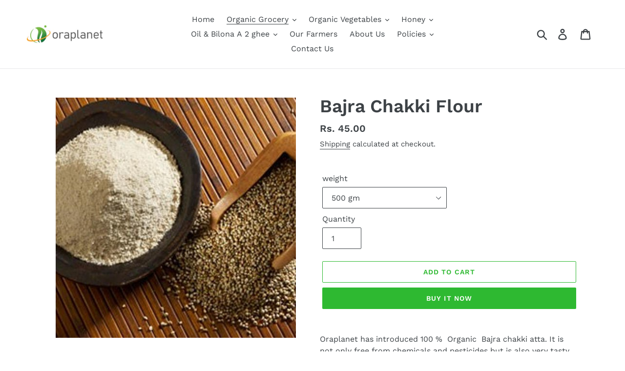

--- FILE ---
content_type: text/html; charset=utf-8
request_url: https://www.oraplanet.com/products/bajra-flour
body_size: 24307
content:
<!doctype html>
<html class="no-js" lang="en">
<head>
 <!-- Google Tag Manager -->
<script>(function(w,d,s,l,i){w[l]=w[l]||[];w[l].push({'gtm.start':
new Date().getTime(),event:'gtm.js'});var f=d.getElementsByTagName(s)[0],
j=d.createElement(s),dl=l!='dataLayer'?'&l='+l:'';j.async=true;j.src=
'https://www.googletagmanager.com/gtm.js?id='+i+dl;f.parentNode.insertBefore(j,f);
})(window,document,'script','dataLayer','GTM-5V8XZJJP');</script>
<!-- End Google Tag Manager -->
<script>(function(w,d,s,l,i){w[l]=w[l]||[];w[l].push({'gtm.start':
new Date().getTime(),event:'gtm.js'});var f=d.getElementsByTagName(s)[0],
j=d.createElement(s),dl=l!='dataLayer'?'&l='+l:'';j.async=true;j.src=
'https://www.googletagmanager.com/gtm.js?id='+i+dl;f.parentNode.insertBefore(j,f);
})(window,document,'script','dataLayer','GTM-5V8XZJJP');</script>
<!-- End Google Tag Manager -->
<meta name="google-site-verification" content="kgQRqBA5To3mU9UNjxFVXr9xubG_Lzv5GXr4fZmskwE" />
<!-- Meta Pixel Code -->
<script>
!function(f,b,e,v,n,t,s)
{if(f.fbq)return;n=f.fbq=function(){n.callMethod?
n.callMethod.apply(n,arguments):n.queue.push(arguments)};
if(!f._fbq)f._fbq=n;n.push=n;n.loaded=!0;n.version='2.0';
n.queue=[];t=b.createElement(e);t.async=!0;
t.src=v;s=b.getElementsByTagName(e)[0];
s.parentNode.insertBefore(t,s)}(window, document,'script',
'https://connect.facebook.net/en_US/fbevents.js');
fbq('init', '1551526698652315');
fbq('track', 'PageView');
</script>
<noscript><img height="1" width="1" style="display:none"
src="https://www.facebook.com/tr?id=1551526698652315&ev=PageView&noscript=1"
/></noscript>
<!-- End Meta Pixel Code -->
<!-- Meta Pixel Code -->
<script>
!function(f,b,e,v,n,t,s)
{if(f.fbq)return;n=f.fbq=function(){n.callMethod?
n.callMethod.apply(n,arguments):n.queue.push(arguments)};
if(!f._fbq)f._fbq=n;n.push=n;n.loaded=!0;n.version='2.0';
n.queue=[];t=b.createElement(e);t.async=!0;
t.src=v;s=b.getElementsByTagName(e)[0];
s.parentNode.insertBefore(t,s)}(window, document,'script',
'https://connect.facebook.net/en_US/fbevents.js');
fbq('init', '521851039898195');
fbq('track', 'PageView');
</script>
<noscript><img height="1" width="1" style="display:none"
src="https://www.facebook.com/tr?id=521851039898195&ev=PageView&noscript=1"
/></noscript>
<!-- End Meta Pixel Code -->
  <meta charset="utf-8">
  <meta http-equiv="X-UA-Compatible" content="IE=edge,chrome=1">
  <meta name="viewport" content="width=device-width,initial-scale=1">
  <meta name="theme-color" content="#2eb931">
  <link rel="canonical" href="https://www.oraplanet.com/products/bajra-flour"><link rel="shortcut icon" href="//www.oraplanet.com/cdn/shop/files/Oraplanet_logo-copy-3_32x32.png?v=1613736159" type="image/png"><title>Bajra Chakki Flour
&ndash; Oraplanet.com</title><meta name="description" content="Oraplanet has introduced 100 %  Organic  Bajra chakki atta. It is not only free from chemicals and pesticides but is also very tasty and digestive as it contains all the roughage material naturally present in the Wheat and thus is also very good for the health      Chemical-free      Pesticide free,      No GMO &amp;amp; h"><!-- /snippets/social-meta-tags.liquid -->




<meta property="og:site_name" content="Oraplanet.com">
<meta property="og:url" content="https://www.oraplanet.com/products/bajra-flour">
<meta property="og:title" content="Bajra Chakki Flour">
<meta property="og:type" content="product">
<meta property="og:description" content="Oraplanet has introduced 100 %  Organic  Bajra chakki atta. It is not only free from chemicals and pesticides but is also very tasty and digestive as it contains all the roughage material naturally present in the Wheat and thus is also very good for the health      Chemical-free      Pesticide free,      No GMO &amp;amp; h">

  <meta property="og:price:amount" content="45.00">
  <meta property="og:price:currency" content="INR">

<meta property="og:image" content="http://www.oraplanet.com/cdn/shop/products/bajra-flour-500x500-1_1200x1200.jpg?v=1597410742">
<meta property="og:image:secure_url" content="https://www.oraplanet.com/cdn/shop/products/bajra-flour-500x500-1_1200x1200.jpg?v=1597410742">


<meta name="twitter:card" content="summary_large_image">
<meta name="twitter:title" content="Bajra Chakki Flour">
<meta name="twitter:description" content="Oraplanet has introduced 100 %  Organic  Bajra chakki atta. It is not only free from chemicals and pesticides but is also very tasty and digestive as it contains all the roughage material naturally present in the Wheat and thus is also very good for the health      Chemical-free      Pesticide free,      No GMO &amp;amp; h">


  <link href="//www.oraplanet.com/cdn/shop/t/1/assets/theme.scss.css?v=136066563079905907281754041148" rel="stylesheet" type="text/css" media="all" />

  <!-- Google Tag Manager -->
<script>(function(w,d,s,l,i){w[l]=w[l]||[];w[l].push({'gtm.start':
new Date().getTime(),event:'gtm.js'});var f=d.getElementsByTagName(s)[0],
j=d.createElement(s),dl=l!='dataLayer'?'&l='+l:'';j.async=true;j.src=
'https://www.googletagmanager.com/gtm.js?id='+i+dl;f.parentNode.insertBefore(j,f);
})(window,document,'script','dataLayer','GTM-WHC4L7W');</script>
<!-- End Google Tag Manager -->

  
  <script>
    var theme = {
      breakpoints: {
        medium: 750,
        large: 990,
        widescreen: 1400
      },
      strings: {
        addToCart: "Add to cart",
        soldOut: "Sold out",
        unavailable: "Unavailable",
        regularPrice: "Regular price",
        salePrice: "Sale price",
        sale: "Sale",
        showMore: "Show More",
        showLess: "Show Less",
        addressError: "Error looking up that address",
        addressNoResults: "No results for that address",
        addressQueryLimit: "You have exceeded the Google API usage limit. Consider upgrading to a \u003ca href=\"https:\/\/developers.google.com\/maps\/premium\/usage-limits\"\u003ePremium Plan\u003c\/a\u003e.",
        authError: "There was a problem authenticating your Google Maps account.",
        newWindow: "Opens in a new window.",
        external: "Opens external website.",
        newWindowExternal: "Opens external website in a new window.",
        removeLabel: "Remove [product]",
        update: "Update",
        quantity: "Quantity",
        discountedTotal: "Discounted total",
        regularTotal: "Regular total",
        priceColumn: "See Price column for discount details.",
        quantityMinimumMessage: "Quantity must be 1 or more",
        cartError: "There was an error while updating your cart. Please try again.",
        removedItemMessage: "Removed \u003cspan class=\"cart__removed-product-details\"\u003e([quantity]) [link]\u003c\/span\u003e from your cart.",
        unitPrice: "Unit price",
        unitPriceSeparator: "per",
        oneCartCount: "1 item",
        otherCartCount: "[count] items",
        quantityLabel: "Quantity: [count]"
      },
      moneyFormat: "Rs. {{amount}}",
      moneyFormatWithCurrency: "Rs. {{amount}}"
    }

    document.documentElement.className = document.documentElement.className.replace('no-js', 'js');
  </script><script src="//www.oraplanet.com/cdn/shop/t/1/assets/lazysizes.js?v=94224023136283657951577552448" async="async"></script>
  <script src="//www.oraplanet.com/cdn/shop/t/1/assets/vendor.js?v=12001839194546984181577552450" defer="defer"></script>
  <script src="//www.oraplanet.com/cdn/shop/t/1/assets/theme.js?v=3190015394565850101577552449" defer="defer"></script>

  <script>window.performance && window.performance.mark && window.performance.mark('shopify.content_for_header.start');</script><meta id="shopify-digital-wallet" name="shopify-digital-wallet" content="/29294231687/digital_wallets/dialog">
<link rel="alternate" type="application/json+oembed" href="https://www.oraplanet.com/products/bajra-flour.oembed">
<script async="async" src="/checkouts/internal/preloads.js?locale=en-IN"></script>
<script id="shopify-features" type="application/json">{"accessToken":"bc47a087b06b89e2c7c42ee647197a78","betas":["rich-media-storefront-analytics"],"domain":"www.oraplanet.com","predictiveSearch":true,"shopId":29294231687,"locale":"en"}</script>
<script>var Shopify = Shopify || {};
Shopify.shop = "oraplanet.myshopify.com";
Shopify.locale = "en";
Shopify.currency = {"active":"INR","rate":"1.0"};
Shopify.country = "IN";
Shopify.theme = {"name":"Debut","id":82303811719,"schema_name":"Debut","schema_version":"14.4.0","theme_store_id":796,"role":"main"};
Shopify.theme.handle = "null";
Shopify.theme.style = {"id":null,"handle":null};
Shopify.cdnHost = "www.oraplanet.com/cdn";
Shopify.routes = Shopify.routes || {};
Shopify.routes.root = "/";</script>
<script type="module">!function(o){(o.Shopify=o.Shopify||{}).modules=!0}(window);</script>
<script>!function(o){function n(){var o=[];function n(){o.push(Array.prototype.slice.apply(arguments))}return n.q=o,n}var t=o.Shopify=o.Shopify||{};t.loadFeatures=n(),t.autoloadFeatures=n()}(window);</script>
<script id="shop-js-analytics" type="application/json">{"pageType":"product"}</script>
<script defer="defer" async type="module" src="//www.oraplanet.com/cdn/shopifycloud/shop-js/modules/v2/client.init-shop-cart-sync_BT-GjEfc.en.esm.js"></script>
<script defer="defer" async type="module" src="//www.oraplanet.com/cdn/shopifycloud/shop-js/modules/v2/chunk.common_D58fp_Oc.esm.js"></script>
<script defer="defer" async type="module" src="//www.oraplanet.com/cdn/shopifycloud/shop-js/modules/v2/chunk.modal_xMitdFEc.esm.js"></script>
<script type="module">
  await import("//www.oraplanet.com/cdn/shopifycloud/shop-js/modules/v2/client.init-shop-cart-sync_BT-GjEfc.en.esm.js");
await import("//www.oraplanet.com/cdn/shopifycloud/shop-js/modules/v2/chunk.common_D58fp_Oc.esm.js");
await import("//www.oraplanet.com/cdn/shopifycloud/shop-js/modules/v2/chunk.modal_xMitdFEc.esm.js");

  window.Shopify.SignInWithShop?.initShopCartSync?.({"fedCMEnabled":true,"windoidEnabled":true});

</script>
<script id="__st">var __st={"a":29294231687,"offset":-18000,"reqid":"36fc1d75-260a-4433-b49a-0ea80b201e4c-1769167075","pageurl":"www.oraplanet.com\/products\/bajra-flour","u":"1e7b72ac96d9","p":"product","rtyp":"product","rid":5154627584135};</script>
<script>window.ShopifyPaypalV4VisibilityTracking = true;</script>
<script id="captcha-bootstrap">!function(){'use strict';const t='contact',e='account',n='new_comment',o=[[t,t],['blogs',n],['comments',n],[t,'customer']],c=[[e,'customer_login'],[e,'guest_login'],[e,'recover_customer_password'],[e,'create_customer']],r=t=>t.map((([t,e])=>`form[action*='/${t}']:not([data-nocaptcha='true']) input[name='form_type'][value='${e}']`)).join(','),a=t=>()=>t?[...document.querySelectorAll(t)].map((t=>t.form)):[];function s(){const t=[...o],e=r(t);return a(e)}const i='password',u='form_key',d=['recaptcha-v3-token','g-recaptcha-response','h-captcha-response',i],f=()=>{try{return window.sessionStorage}catch{return}},m='__shopify_v',_=t=>t.elements[u];function p(t,e,n=!1){try{const o=window.sessionStorage,c=JSON.parse(o.getItem(e)),{data:r}=function(t){const{data:e,action:n}=t;return t[m]||n?{data:e,action:n}:{data:t,action:n}}(c);for(const[e,n]of Object.entries(r))t.elements[e]&&(t.elements[e].value=n);n&&o.removeItem(e)}catch(o){console.error('form repopulation failed',{error:o})}}const l='form_type',E='cptcha';function T(t){t.dataset[E]=!0}const w=window,h=w.document,L='Shopify',v='ce_forms',y='captcha';let A=!1;((t,e)=>{const n=(g='f06e6c50-85a8-45c8-87d0-21a2b65856fe',I='https://cdn.shopify.com/shopifycloud/storefront-forms-hcaptcha/ce_storefront_forms_captcha_hcaptcha.v1.5.2.iife.js',D={infoText:'Protected by hCaptcha',privacyText:'Privacy',termsText:'Terms'},(t,e,n)=>{const o=w[L][v],c=o.bindForm;if(c)return c(t,g,e,D).then(n);var r;o.q.push([[t,g,e,D],n]),r=I,A||(h.body.append(Object.assign(h.createElement('script'),{id:'captcha-provider',async:!0,src:r})),A=!0)});var g,I,D;w[L]=w[L]||{},w[L][v]=w[L][v]||{},w[L][v].q=[],w[L][y]=w[L][y]||{},w[L][y].protect=function(t,e){n(t,void 0,e),T(t)},Object.freeze(w[L][y]),function(t,e,n,w,h,L){const[v,y,A,g]=function(t,e,n){const i=e?o:[],u=t?c:[],d=[...i,...u],f=r(d),m=r(i),_=r(d.filter((([t,e])=>n.includes(e))));return[a(f),a(m),a(_),s()]}(w,h,L),I=t=>{const e=t.target;return e instanceof HTMLFormElement?e:e&&e.form},D=t=>v().includes(t);t.addEventListener('submit',(t=>{const e=I(t);if(!e)return;const n=D(e)&&!e.dataset.hcaptchaBound&&!e.dataset.recaptchaBound,o=_(e),c=g().includes(e)&&(!o||!o.value);(n||c)&&t.preventDefault(),c&&!n&&(function(t){try{if(!f())return;!function(t){const e=f();if(!e)return;const n=_(t);if(!n)return;const o=n.value;o&&e.removeItem(o)}(t);const e=Array.from(Array(32),(()=>Math.random().toString(36)[2])).join('');!function(t,e){_(t)||t.append(Object.assign(document.createElement('input'),{type:'hidden',name:u})),t.elements[u].value=e}(t,e),function(t,e){const n=f();if(!n)return;const o=[...t.querySelectorAll(`input[type='${i}']`)].map((({name:t})=>t)),c=[...d,...o],r={};for(const[a,s]of new FormData(t).entries())c.includes(a)||(r[a]=s);n.setItem(e,JSON.stringify({[m]:1,action:t.action,data:r}))}(t,e)}catch(e){console.error('failed to persist form',e)}}(e),e.submit())}));const S=(t,e)=>{t&&!t.dataset[E]&&(n(t,e.some((e=>e===t))),T(t))};for(const o of['focusin','change'])t.addEventListener(o,(t=>{const e=I(t);D(e)&&S(e,y())}));const B=e.get('form_key'),M=e.get(l),P=B&&M;t.addEventListener('DOMContentLoaded',(()=>{const t=y();if(P)for(const e of t)e.elements[l].value===M&&p(e,B);[...new Set([...A(),...v().filter((t=>'true'===t.dataset.shopifyCaptcha))])].forEach((e=>S(e,t)))}))}(h,new URLSearchParams(w.location.search),n,t,e,['guest_login'])})(!0,!0)}();</script>
<script integrity="sha256-4kQ18oKyAcykRKYeNunJcIwy7WH5gtpwJnB7kiuLZ1E=" data-source-attribution="shopify.loadfeatures" defer="defer" src="//www.oraplanet.com/cdn/shopifycloud/storefront/assets/storefront/load_feature-a0a9edcb.js" crossorigin="anonymous"></script>
<script data-source-attribution="shopify.dynamic_checkout.dynamic.init">var Shopify=Shopify||{};Shopify.PaymentButton=Shopify.PaymentButton||{isStorefrontPortableWallets:!0,init:function(){window.Shopify.PaymentButton.init=function(){};var t=document.createElement("script");t.src="https://www.oraplanet.com/cdn/shopifycloud/portable-wallets/latest/portable-wallets.en.js",t.type="module",document.head.appendChild(t)}};
</script>
<script data-source-attribution="shopify.dynamic_checkout.buyer_consent">
  function portableWalletsHideBuyerConsent(e){var t=document.getElementById("shopify-buyer-consent"),n=document.getElementById("shopify-subscription-policy-button");t&&n&&(t.classList.add("hidden"),t.setAttribute("aria-hidden","true"),n.removeEventListener("click",e))}function portableWalletsShowBuyerConsent(e){var t=document.getElementById("shopify-buyer-consent"),n=document.getElementById("shopify-subscription-policy-button");t&&n&&(t.classList.remove("hidden"),t.removeAttribute("aria-hidden"),n.addEventListener("click",e))}window.Shopify?.PaymentButton&&(window.Shopify.PaymentButton.hideBuyerConsent=portableWalletsHideBuyerConsent,window.Shopify.PaymentButton.showBuyerConsent=portableWalletsShowBuyerConsent);
</script>
<script>
  function portableWalletsCleanup(e){e&&e.src&&console.error("Failed to load portable wallets script "+e.src);var t=document.querySelectorAll("shopify-accelerated-checkout .shopify-payment-button__skeleton, shopify-accelerated-checkout-cart .wallet-cart-button__skeleton"),e=document.getElementById("shopify-buyer-consent");for(let e=0;e<t.length;e++)t[e].remove();e&&e.remove()}function portableWalletsNotLoadedAsModule(e){e instanceof ErrorEvent&&"string"==typeof e.message&&e.message.includes("import.meta")&&"string"==typeof e.filename&&e.filename.includes("portable-wallets")&&(window.removeEventListener("error",portableWalletsNotLoadedAsModule),window.Shopify.PaymentButton.failedToLoad=e,"loading"===document.readyState?document.addEventListener("DOMContentLoaded",window.Shopify.PaymentButton.init):window.Shopify.PaymentButton.init())}window.addEventListener("error",portableWalletsNotLoadedAsModule);
</script>

<script type="module" src="https://www.oraplanet.com/cdn/shopifycloud/portable-wallets/latest/portable-wallets.en.js" onError="portableWalletsCleanup(this)" crossorigin="anonymous"></script>
<script nomodule>
  document.addEventListener("DOMContentLoaded", portableWalletsCleanup);
</script>

<link id="shopify-accelerated-checkout-styles" rel="stylesheet" media="screen" href="https://www.oraplanet.com/cdn/shopifycloud/portable-wallets/latest/accelerated-checkout-backwards-compat.css" crossorigin="anonymous">
<style id="shopify-accelerated-checkout-cart">
        #shopify-buyer-consent {
  margin-top: 1em;
  display: inline-block;
  width: 100%;
}

#shopify-buyer-consent.hidden {
  display: none;
}

#shopify-subscription-policy-button {
  background: none;
  border: none;
  padding: 0;
  text-decoration: underline;
  font-size: inherit;
  cursor: pointer;
}

#shopify-subscription-policy-button::before {
  box-shadow: none;
}

      </style>

<script>window.performance && window.performance.mark && window.performance.mark('shopify.content_for_header.end');</script>
<link href="https://monorail-edge.shopifysvc.com" rel="dns-prefetch">
<script>(function(){if ("sendBeacon" in navigator && "performance" in window) {try {var session_token_from_headers = performance.getEntriesByType('navigation')[0].serverTiming.find(x => x.name == '_s').description;} catch {var session_token_from_headers = undefined;}var session_cookie_matches = document.cookie.match(/_shopify_s=([^;]*)/);var session_token_from_cookie = session_cookie_matches && session_cookie_matches.length === 2 ? session_cookie_matches[1] : "";var session_token = session_token_from_headers || session_token_from_cookie || "";function handle_abandonment_event(e) {var entries = performance.getEntries().filter(function(entry) {return /monorail-edge.shopifysvc.com/.test(entry.name);});if (!window.abandonment_tracked && entries.length === 0) {window.abandonment_tracked = true;var currentMs = Date.now();var navigation_start = performance.timing.navigationStart;var payload = {shop_id: 29294231687,url: window.location.href,navigation_start,duration: currentMs - navigation_start,session_token,page_type: "product"};window.navigator.sendBeacon("https://monorail-edge.shopifysvc.com/v1/produce", JSON.stringify({schema_id: "online_store_buyer_site_abandonment/1.1",payload: payload,metadata: {event_created_at_ms: currentMs,event_sent_at_ms: currentMs}}));}}window.addEventListener('pagehide', handle_abandonment_event);}}());</script>
<script id="web-pixels-manager-setup">(function e(e,d,r,n,o){if(void 0===o&&(o={}),!Boolean(null===(a=null===(i=window.Shopify)||void 0===i?void 0:i.analytics)||void 0===a?void 0:a.replayQueue)){var i,a;window.Shopify=window.Shopify||{};var t=window.Shopify;t.analytics=t.analytics||{};var s=t.analytics;s.replayQueue=[],s.publish=function(e,d,r){return s.replayQueue.push([e,d,r]),!0};try{self.performance.mark("wpm:start")}catch(e){}var l=function(){var e={modern:/Edge?\/(1{2}[4-9]|1[2-9]\d|[2-9]\d{2}|\d{4,})\.\d+(\.\d+|)|Firefox\/(1{2}[4-9]|1[2-9]\d|[2-9]\d{2}|\d{4,})\.\d+(\.\d+|)|Chrom(ium|e)\/(9{2}|\d{3,})\.\d+(\.\d+|)|(Maci|X1{2}).+ Version\/(15\.\d+|(1[6-9]|[2-9]\d|\d{3,})\.\d+)([,.]\d+|)( \(\w+\)|)( Mobile\/\w+|) Safari\/|Chrome.+OPR\/(9{2}|\d{3,})\.\d+\.\d+|(CPU[ +]OS|iPhone[ +]OS|CPU[ +]iPhone|CPU IPhone OS|CPU iPad OS)[ +]+(15[._]\d+|(1[6-9]|[2-9]\d|\d{3,})[._]\d+)([._]\d+|)|Android:?[ /-](13[3-9]|1[4-9]\d|[2-9]\d{2}|\d{4,})(\.\d+|)(\.\d+|)|Android.+Firefox\/(13[5-9]|1[4-9]\d|[2-9]\d{2}|\d{4,})\.\d+(\.\d+|)|Android.+Chrom(ium|e)\/(13[3-9]|1[4-9]\d|[2-9]\d{2}|\d{4,})\.\d+(\.\d+|)|SamsungBrowser\/([2-9]\d|\d{3,})\.\d+/,legacy:/Edge?\/(1[6-9]|[2-9]\d|\d{3,})\.\d+(\.\d+|)|Firefox\/(5[4-9]|[6-9]\d|\d{3,})\.\d+(\.\d+|)|Chrom(ium|e)\/(5[1-9]|[6-9]\d|\d{3,})\.\d+(\.\d+|)([\d.]+$|.*Safari\/(?![\d.]+ Edge\/[\d.]+$))|(Maci|X1{2}).+ Version\/(10\.\d+|(1[1-9]|[2-9]\d|\d{3,})\.\d+)([,.]\d+|)( \(\w+\)|)( Mobile\/\w+|) Safari\/|Chrome.+OPR\/(3[89]|[4-9]\d|\d{3,})\.\d+\.\d+|(CPU[ +]OS|iPhone[ +]OS|CPU[ +]iPhone|CPU IPhone OS|CPU iPad OS)[ +]+(10[._]\d+|(1[1-9]|[2-9]\d|\d{3,})[._]\d+)([._]\d+|)|Android:?[ /-](13[3-9]|1[4-9]\d|[2-9]\d{2}|\d{4,})(\.\d+|)(\.\d+|)|Mobile Safari.+OPR\/([89]\d|\d{3,})\.\d+\.\d+|Android.+Firefox\/(13[5-9]|1[4-9]\d|[2-9]\d{2}|\d{4,})\.\d+(\.\d+|)|Android.+Chrom(ium|e)\/(13[3-9]|1[4-9]\d|[2-9]\d{2}|\d{4,})\.\d+(\.\d+|)|Android.+(UC? ?Browser|UCWEB|U3)[ /]?(15\.([5-9]|\d{2,})|(1[6-9]|[2-9]\d|\d{3,})\.\d+)\.\d+|SamsungBrowser\/(5\.\d+|([6-9]|\d{2,})\.\d+)|Android.+MQ{2}Browser\/(14(\.(9|\d{2,})|)|(1[5-9]|[2-9]\d|\d{3,})(\.\d+|))(\.\d+|)|K[Aa][Ii]OS\/(3\.\d+|([4-9]|\d{2,})\.\d+)(\.\d+|)/},d=e.modern,r=e.legacy,n=navigator.userAgent;return n.match(d)?"modern":n.match(r)?"legacy":"unknown"}(),u="modern"===l?"modern":"legacy",c=(null!=n?n:{modern:"",legacy:""})[u],f=function(e){return[e.baseUrl,"/wpm","/b",e.hashVersion,"modern"===e.buildTarget?"m":"l",".js"].join("")}({baseUrl:d,hashVersion:r,buildTarget:u}),m=function(e){var d=e.version,r=e.bundleTarget,n=e.surface,o=e.pageUrl,i=e.monorailEndpoint;return{emit:function(e){var a=e.status,t=e.errorMsg,s=(new Date).getTime(),l=JSON.stringify({metadata:{event_sent_at_ms:s},events:[{schema_id:"web_pixels_manager_load/3.1",payload:{version:d,bundle_target:r,page_url:o,status:a,surface:n,error_msg:t},metadata:{event_created_at_ms:s}}]});if(!i)return console&&console.warn&&console.warn("[Web Pixels Manager] No Monorail endpoint provided, skipping logging."),!1;try{return self.navigator.sendBeacon.bind(self.navigator)(i,l)}catch(e){}var u=new XMLHttpRequest;try{return u.open("POST",i,!0),u.setRequestHeader("Content-Type","text/plain"),u.send(l),!0}catch(e){return console&&console.warn&&console.warn("[Web Pixels Manager] Got an unhandled error while logging to Monorail."),!1}}}}({version:r,bundleTarget:l,surface:e.surface,pageUrl:self.location.href,monorailEndpoint:e.monorailEndpoint});try{o.browserTarget=l,function(e){var d=e.src,r=e.async,n=void 0===r||r,o=e.onload,i=e.onerror,a=e.sri,t=e.scriptDataAttributes,s=void 0===t?{}:t,l=document.createElement("script"),u=document.querySelector("head"),c=document.querySelector("body");if(l.async=n,l.src=d,a&&(l.integrity=a,l.crossOrigin="anonymous"),s)for(var f in s)if(Object.prototype.hasOwnProperty.call(s,f))try{l.dataset[f]=s[f]}catch(e){}if(o&&l.addEventListener("load",o),i&&l.addEventListener("error",i),u)u.appendChild(l);else{if(!c)throw new Error("Did not find a head or body element to append the script");c.appendChild(l)}}({src:f,async:!0,onload:function(){if(!function(){var e,d;return Boolean(null===(d=null===(e=window.Shopify)||void 0===e?void 0:e.analytics)||void 0===d?void 0:d.initialized)}()){var d=window.webPixelsManager.init(e)||void 0;if(d){var r=window.Shopify.analytics;r.replayQueue.forEach((function(e){var r=e[0],n=e[1],o=e[2];d.publishCustomEvent(r,n,o)})),r.replayQueue=[],r.publish=d.publishCustomEvent,r.visitor=d.visitor,r.initialized=!0}}},onerror:function(){return m.emit({status:"failed",errorMsg:"".concat(f," has failed to load")})},sri:function(e){var d=/^sha384-[A-Za-z0-9+/=]+$/;return"string"==typeof e&&d.test(e)}(c)?c:"",scriptDataAttributes:o}),m.emit({status:"loading"})}catch(e){m.emit({status:"failed",errorMsg:(null==e?void 0:e.message)||"Unknown error"})}}})({shopId: 29294231687,storefrontBaseUrl: "https://www.oraplanet.com",extensionsBaseUrl: "https://extensions.shopifycdn.com/cdn/shopifycloud/web-pixels-manager",monorailEndpoint: "https://monorail-edge.shopifysvc.com/unstable/produce_batch",surface: "storefront-renderer",enabledBetaFlags: ["2dca8a86"],webPixelsConfigList: [{"id":"295829639","configuration":"{\"pixel_id\":\"1169472357680422\",\"pixel_type\":\"facebook_pixel\",\"metaapp_system_user_token\":\"-\"}","eventPayloadVersion":"v1","runtimeContext":"OPEN","scriptVersion":"ca16bc87fe92b6042fbaa3acc2fbdaa6","type":"APP","apiClientId":2329312,"privacyPurposes":["ANALYTICS","MARKETING","SALE_OF_DATA"],"dataSharingAdjustments":{"protectedCustomerApprovalScopes":["read_customer_address","read_customer_email","read_customer_name","read_customer_personal_data","read_customer_phone"]}},{"id":"64061575","eventPayloadVersion":"v1","runtimeContext":"LAX","scriptVersion":"1","type":"CUSTOM","privacyPurposes":["ANALYTICS"],"name":"Google Analytics tag (migrated)"},{"id":"shopify-app-pixel","configuration":"{}","eventPayloadVersion":"v1","runtimeContext":"STRICT","scriptVersion":"0450","apiClientId":"shopify-pixel","type":"APP","privacyPurposes":["ANALYTICS","MARKETING"]},{"id":"shopify-custom-pixel","eventPayloadVersion":"v1","runtimeContext":"LAX","scriptVersion":"0450","apiClientId":"shopify-pixel","type":"CUSTOM","privacyPurposes":["ANALYTICS","MARKETING"]}],isMerchantRequest: false,initData: {"shop":{"name":"Oraplanet.com","paymentSettings":{"currencyCode":"INR"},"myshopifyDomain":"oraplanet.myshopify.com","countryCode":"IN","storefrontUrl":"https:\/\/www.oraplanet.com"},"customer":null,"cart":null,"checkout":null,"productVariants":[{"price":{"amount":45.0,"currencyCode":"INR"},"product":{"title":"Bajra Chakki Flour","vendor":"OraPlanet","id":"5154627584135","untranslatedTitle":"Bajra Chakki Flour","url":"\/products\/bajra-flour","type":"gluten free"},"id":"34536179236999","image":{"src":"\/\/www.oraplanet.com\/cdn\/shop\/products\/bajra-flour-500x500-1.jpg?v=1597410742"},"sku":"","title":"500 gm","untranslatedTitle":"500 gm"},{"price":{"amount":90.0,"currencyCode":"INR"},"product":{"title":"Bajra Chakki Flour","vendor":"OraPlanet","id":"5154627584135","untranslatedTitle":"Bajra Chakki Flour","url":"\/products\/bajra-flour","type":"gluten free"},"id":"34536179269767","image":{"src":"\/\/www.oraplanet.com\/cdn\/shop\/products\/bajra-flour-500x500-1.jpg?v=1597410742"},"sku":"","title":"1 kg","untranslatedTitle":"1 kg"},{"price":{"amount":180.0,"currencyCode":"INR"},"product":{"title":"Bajra Chakki Flour","vendor":"OraPlanet","id":"5154627584135","untranslatedTitle":"Bajra Chakki Flour","url":"\/products\/bajra-flour","type":"gluten free"},"id":"39552491520135","image":{"src":"\/\/www.oraplanet.com\/cdn\/shop\/products\/bajra-flour-500x500-1.jpg?v=1597410742"},"sku":"","title":"2 kg","untranslatedTitle":"2 kg"}],"purchasingCompany":null},},"https://www.oraplanet.com/cdn","fcfee988w5aeb613cpc8e4bc33m6693e112",{"modern":"","legacy":""},{"shopId":"29294231687","storefrontBaseUrl":"https:\/\/www.oraplanet.com","extensionBaseUrl":"https:\/\/extensions.shopifycdn.com\/cdn\/shopifycloud\/web-pixels-manager","surface":"storefront-renderer","enabledBetaFlags":"[\"2dca8a86\"]","isMerchantRequest":"false","hashVersion":"fcfee988w5aeb613cpc8e4bc33m6693e112","publish":"custom","events":"[[\"page_viewed\",{}],[\"product_viewed\",{\"productVariant\":{\"price\":{\"amount\":45.0,\"currencyCode\":\"INR\"},\"product\":{\"title\":\"Bajra Chakki Flour\",\"vendor\":\"OraPlanet\",\"id\":\"5154627584135\",\"untranslatedTitle\":\"Bajra Chakki Flour\",\"url\":\"\/products\/bajra-flour\",\"type\":\"gluten free\"},\"id\":\"34536179236999\",\"image\":{\"src\":\"\/\/www.oraplanet.com\/cdn\/shop\/products\/bajra-flour-500x500-1.jpg?v=1597410742\"},\"sku\":\"\",\"title\":\"500 gm\",\"untranslatedTitle\":\"500 gm\"}}]]"});</script><script>
  window.ShopifyAnalytics = window.ShopifyAnalytics || {};
  window.ShopifyAnalytics.meta = window.ShopifyAnalytics.meta || {};
  window.ShopifyAnalytics.meta.currency = 'INR';
  var meta = {"product":{"id":5154627584135,"gid":"gid:\/\/shopify\/Product\/5154627584135","vendor":"OraPlanet","type":"gluten free","handle":"bajra-flour","variants":[{"id":34536179236999,"price":4500,"name":"Bajra Chakki Flour - 500 gm","public_title":"500 gm","sku":""},{"id":34536179269767,"price":9000,"name":"Bajra Chakki Flour - 1 kg","public_title":"1 kg","sku":""},{"id":39552491520135,"price":18000,"name":"Bajra Chakki Flour - 2 kg","public_title":"2 kg","sku":""}],"remote":false},"page":{"pageType":"product","resourceType":"product","resourceId":5154627584135,"requestId":"36fc1d75-260a-4433-b49a-0ea80b201e4c-1769167075"}};
  for (var attr in meta) {
    window.ShopifyAnalytics.meta[attr] = meta[attr];
  }
</script>
<script class="analytics">
  (function () {
    var customDocumentWrite = function(content) {
      var jquery = null;

      if (window.jQuery) {
        jquery = window.jQuery;
      } else if (window.Checkout && window.Checkout.$) {
        jquery = window.Checkout.$;
      }

      if (jquery) {
        jquery('body').append(content);
      }
    };

    var hasLoggedConversion = function(token) {
      if (token) {
        return document.cookie.indexOf('loggedConversion=' + token) !== -1;
      }
      return false;
    }

    var setCookieIfConversion = function(token) {
      if (token) {
        var twoMonthsFromNow = new Date(Date.now());
        twoMonthsFromNow.setMonth(twoMonthsFromNow.getMonth() + 2);

        document.cookie = 'loggedConversion=' + token + '; expires=' + twoMonthsFromNow;
      }
    }

    var trekkie = window.ShopifyAnalytics.lib = window.trekkie = window.trekkie || [];
    if (trekkie.integrations) {
      return;
    }
    trekkie.methods = [
      'identify',
      'page',
      'ready',
      'track',
      'trackForm',
      'trackLink'
    ];
    trekkie.factory = function(method) {
      return function() {
        var args = Array.prototype.slice.call(arguments);
        args.unshift(method);
        trekkie.push(args);
        return trekkie;
      };
    };
    for (var i = 0; i < trekkie.methods.length; i++) {
      var key = trekkie.methods[i];
      trekkie[key] = trekkie.factory(key);
    }
    trekkie.load = function(config) {
      trekkie.config = config || {};
      trekkie.config.initialDocumentCookie = document.cookie;
      var first = document.getElementsByTagName('script')[0];
      var script = document.createElement('script');
      script.type = 'text/javascript';
      script.onerror = function(e) {
        var scriptFallback = document.createElement('script');
        scriptFallback.type = 'text/javascript';
        scriptFallback.onerror = function(error) {
                var Monorail = {
      produce: function produce(monorailDomain, schemaId, payload) {
        var currentMs = new Date().getTime();
        var event = {
          schema_id: schemaId,
          payload: payload,
          metadata: {
            event_created_at_ms: currentMs,
            event_sent_at_ms: currentMs
          }
        };
        return Monorail.sendRequest("https://" + monorailDomain + "/v1/produce", JSON.stringify(event));
      },
      sendRequest: function sendRequest(endpointUrl, payload) {
        // Try the sendBeacon API
        if (window && window.navigator && typeof window.navigator.sendBeacon === 'function' && typeof window.Blob === 'function' && !Monorail.isIos12()) {
          var blobData = new window.Blob([payload], {
            type: 'text/plain'
          });

          if (window.navigator.sendBeacon(endpointUrl, blobData)) {
            return true;
          } // sendBeacon was not successful

        } // XHR beacon

        var xhr = new XMLHttpRequest();

        try {
          xhr.open('POST', endpointUrl);
          xhr.setRequestHeader('Content-Type', 'text/plain');
          xhr.send(payload);
        } catch (e) {
          console.log(e);
        }

        return false;
      },
      isIos12: function isIos12() {
        return window.navigator.userAgent.lastIndexOf('iPhone; CPU iPhone OS 12_') !== -1 || window.navigator.userAgent.lastIndexOf('iPad; CPU OS 12_') !== -1;
      }
    };
    Monorail.produce('monorail-edge.shopifysvc.com',
      'trekkie_storefront_load_errors/1.1',
      {shop_id: 29294231687,
      theme_id: 82303811719,
      app_name: "storefront",
      context_url: window.location.href,
      source_url: "//www.oraplanet.com/cdn/s/trekkie.storefront.8d95595f799fbf7e1d32231b9a28fd43b70c67d3.min.js"});

        };
        scriptFallback.async = true;
        scriptFallback.src = '//www.oraplanet.com/cdn/s/trekkie.storefront.8d95595f799fbf7e1d32231b9a28fd43b70c67d3.min.js';
        first.parentNode.insertBefore(scriptFallback, first);
      };
      script.async = true;
      script.src = '//www.oraplanet.com/cdn/s/trekkie.storefront.8d95595f799fbf7e1d32231b9a28fd43b70c67d3.min.js';
      first.parentNode.insertBefore(script, first);
    };
    trekkie.load(
      {"Trekkie":{"appName":"storefront","development":false,"defaultAttributes":{"shopId":29294231687,"isMerchantRequest":null,"themeId":82303811719,"themeCityHash":"15934123682059271114","contentLanguage":"en","currency":"INR","eventMetadataId":"421ac27a-d384-4f9a-a6c7-f65e27762782"},"isServerSideCookieWritingEnabled":true,"monorailRegion":"shop_domain","enabledBetaFlags":["65f19447"]},"Session Attribution":{},"S2S":{"facebookCapiEnabled":true,"source":"trekkie-storefront-renderer","apiClientId":580111}}
    );

    var loaded = false;
    trekkie.ready(function() {
      if (loaded) return;
      loaded = true;

      window.ShopifyAnalytics.lib = window.trekkie;

      var originalDocumentWrite = document.write;
      document.write = customDocumentWrite;
      try { window.ShopifyAnalytics.merchantGoogleAnalytics.call(this); } catch(error) {};
      document.write = originalDocumentWrite;

      window.ShopifyAnalytics.lib.page(null,{"pageType":"product","resourceType":"product","resourceId":5154627584135,"requestId":"36fc1d75-260a-4433-b49a-0ea80b201e4c-1769167075","shopifyEmitted":true});

      var match = window.location.pathname.match(/checkouts\/(.+)\/(thank_you|post_purchase)/)
      var token = match? match[1]: undefined;
      if (!hasLoggedConversion(token)) {
        setCookieIfConversion(token);
        window.ShopifyAnalytics.lib.track("Viewed Product",{"currency":"INR","variantId":34536179236999,"productId":5154627584135,"productGid":"gid:\/\/shopify\/Product\/5154627584135","name":"Bajra Chakki Flour - 500 gm","price":"45.00","sku":"","brand":"OraPlanet","variant":"500 gm","category":"gluten free","nonInteraction":true,"remote":false},undefined,undefined,{"shopifyEmitted":true});
      window.ShopifyAnalytics.lib.track("monorail:\/\/trekkie_storefront_viewed_product\/1.1",{"currency":"INR","variantId":34536179236999,"productId":5154627584135,"productGid":"gid:\/\/shopify\/Product\/5154627584135","name":"Bajra Chakki Flour - 500 gm","price":"45.00","sku":"","brand":"OraPlanet","variant":"500 gm","category":"gluten free","nonInteraction":true,"remote":false,"referer":"https:\/\/www.oraplanet.com\/products\/bajra-flour"});
      }
    });


        var eventsListenerScript = document.createElement('script');
        eventsListenerScript.async = true;
        eventsListenerScript.src = "//www.oraplanet.com/cdn/shopifycloud/storefront/assets/shop_events_listener-3da45d37.js";
        document.getElementsByTagName('head')[0].appendChild(eventsListenerScript);

})();</script>
  <script>
  if (!window.ga || (window.ga && typeof window.ga !== 'function')) {
    window.ga = function ga() {
      (window.ga.q = window.ga.q || []).push(arguments);
      if (window.Shopify && window.Shopify.analytics && typeof window.Shopify.analytics.publish === 'function') {
        window.Shopify.analytics.publish("ga_stub_called", {}, {sendTo: "google_osp_migration"});
      }
      console.error("Shopify's Google Analytics stub called with:", Array.from(arguments), "\nSee https://help.shopify.com/manual/promoting-marketing/pixels/pixel-migration#google for more information.");
    };
    if (window.Shopify && window.Shopify.analytics && typeof window.Shopify.analytics.publish === 'function') {
      window.Shopify.analytics.publish("ga_stub_initialized", {}, {sendTo: "google_osp_migration"});
    }
  }
</script>
<script
  defer
  src="https://www.oraplanet.com/cdn/shopifycloud/perf-kit/shopify-perf-kit-3.0.4.min.js"
  data-application="storefront-renderer"
  data-shop-id="29294231687"
  data-render-region="gcp-us-central1"
  data-page-type="product"
  data-theme-instance-id="82303811719"
  data-theme-name="Debut"
  data-theme-version="14.4.0"
  data-monorail-region="shop_domain"
  data-resource-timing-sampling-rate="10"
  data-shs="true"
  data-shs-beacon="true"
  data-shs-export-with-fetch="true"
  data-shs-logs-sample-rate="1"
  data-shs-beacon-endpoint="https://www.oraplanet.com/api/collect"
></script>
</head>

<body class="template-product">
<!-- Google Tag Manager (noscript) -->
<noscript><iframe src="https://www.googletagmanager.com/ns.html?id=GTM-5V8XZJJP"
height="0" width="0" style="display:none;visibility:hidden"></iframe></noscript>
<!-- End Google Tag Manager (noscript) -->
  
  <a class="in-page-link visually-hidden skip-link" href="#MainContent">Skip to content</a>

  <div id="SearchDrawer" class="search-bar drawer drawer--top" role="dialog" aria-modal="true" aria-label="Search">
    <div class="search-bar__table">
      <div class="search-bar__table-cell search-bar__form-wrapper">
        <form class="search search-bar__form" action="/search" method="get" role="search">
          <input class="search__input search-bar__input" type="search" name="q" value="" placeholder="Search" aria-label="Search">
          <button class="search-bar__submit search__submit btn--link" type="submit">
            <svg aria-hidden="true" focusable="false" role="presentation" class="icon icon-search" viewBox="0 0 37 40"><path d="M35.6 36l-9.8-9.8c4.1-5.4 3.6-13.2-1.3-18.1-5.4-5.4-14.2-5.4-19.7 0-5.4 5.4-5.4 14.2 0 19.7 2.6 2.6 6.1 4.1 9.8 4.1 3 0 5.9-1 8.3-2.8l9.8 9.8c.4.4.9.6 1.4.6s1-.2 1.4-.6c.9-.9.9-2.1.1-2.9zm-20.9-8.2c-2.6 0-5.1-1-7-2.9-3.9-3.9-3.9-10.1 0-14C9.6 9 12.2 8 14.7 8s5.1 1 7 2.9c3.9 3.9 3.9 10.1 0 14-1.9 1.9-4.4 2.9-7 2.9z"/></svg>
            <span class="icon__fallback-text">Submit</span>
          </button>
        </form>
      </div>
      <div class="search-bar__table-cell text-right">
        <button type="button" class="btn--link search-bar__close js-drawer-close">
          <svg aria-hidden="true" focusable="false" role="presentation" class="icon icon-close" viewBox="0 0 40 40"><path d="M23.868 20.015L39.117 4.78c1.11-1.108 1.11-2.77 0-3.877-1.109-1.108-2.773-1.108-3.882 0L19.986 16.137 4.737.904C3.628-.204 1.965-.204.856.904c-1.11 1.108-1.11 2.77 0 3.877l15.249 15.234L.855 35.248c-1.108 1.108-1.108 2.77 0 3.877.555.554 1.248.831 1.942.831s1.386-.277 1.94-.83l15.25-15.234 15.248 15.233c.555.554 1.248.831 1.941.831s1.387-.277 1.941-.83c1.11-1.109 1.11-2.77 0-3.878L23.868 20.015z" class="layer"/></svg>
          <span class="icon__fallback-text">Close search</span>
        </button>
      </div>
    </div>
  </div><style data-shopify>

  .cart-popup {
    box-shadow: 1px 1px 10px 2px rgba(232, 233, 235, 0.5);
  }</style><div class="cart-popup-wrapper cart-popup-wrapper--hidden" role="dialog" aria-modal="true" aria-labelledby="CartPopupHeading" data-cart-popup-wrapper>
  <div class="cart-popup" data-cart-popup tabindex="-1">
    <h2 id="CartPopupHeading" class="cart-popup__heading">Just added to your cart</h2>
    <button class="cart-popup__close" aria-label="Close" data-cart-popup-close><svg aria-hidden="true" focusable="false" role="presentation" class="icon icon-close" viewBox="0 0 40 40"><path d="M23.868 20.015L39.117 4.78c1.11-1.108 1.11-2.77 0-3.877-1.109-1.108-2.773-1.108-3.882 0L19.986 16.137 4.737.904C3.628-.204 1.965-.204.856.904c-1.11 1.108-1.11 2.77 0 3.877l15.249 15.234L.855 35.248c-1.108 1.108-1.108 2.77 0 3.877.555.554 1.248.831 1.942.831s1.386-.277 1.94-.83l15.25-15.234 15.248 15.233c.555.554 1.248.831 1.941.831s1.387-.277 1.941-.83c1.11-1.109 1.11-2.77 0-3.878L23.868 20.015z" class="layer"/></svg></button>

    <div class="cart-popup-item">
      <div class="cart-popup-item__image-wrapper hide" data-cart-popup-image-wrapper>
        <div class="cart-popup-item__image cart-popup-item__image--placeholder" data-cart-popup-image-placeholder>
          <div data-placeholder-size></div>
          <div class="placeholder-background placeholder-background--animation"></div>
        </div>
      </div>
      <div class="cart-popup-item__description">
        <div>
          <div class="cart-popup-item__title" data-cart-popup-title></div>
          <ul class="product-details" aria-label="Product details" data-cart-popup-product-details></ul>
        </div>
        <div class="cart-popup-item__quantity">
          <span class="visually-hidden" data-cart-popup-quantity-label></span>
          <span aria-hidden="true">Qty:</span>
          <span aria-hidden="true" data-cart-popup-quantity></span>
        </div>
      </div>
    </div>

    <a href="/cart" class="cart-popup__cta-link btn btn--secondary-accent">
      View cart (<span data-cart-popup-cart-quantity></span>)
    </a>

    <div class="cart-popup__dismiss">
      <button class="cart-popup__dismiss-button text-link text-link--accent" data-cart-popup-dismiss>
        Continue shopping
      </button>
    </div>
  </div>
</div>

<div id="shopify-section-header" class="shopify-section">

<div data-section-id="header" data-section-type="header-section">
  

  <header class="site-header border-bottom logo--left" role="banner">
    <div class="grid grid--no-gutters grid--table site-header__mobile-nav">
      

      <div class="grid__item medium-up--one-quarter logo-align--left">
        
        
          <div class="h2 site-header__logo">
        
          
<a href="/" class="site-header__logo-image">
              
              <img class="lazyload js"
                   src="//www.oraplanet.com/cdn/shop/files/Oraplanet_2_300x300.jpg?v=1613736980"
                   data-src="//www.oraplanet.com/cdn/shop/files/Oraplanet_2_{width}x.jpg?v=1613736980"
                   data-widths="[180, 360, 540, 720, 900, 1080, 1296, 1512, 1728, 2048]"
                   data-aspectratio="4.277777777777778"
                   data-sizes="auto"
                   alt="Oraplanet.com"
                   style="max-width: 155px">
              <noscript>
                
                <img src="//www.oraplanet.com/cdn/shop/files/Oraplanet_2_155x.jpg?v=1613736980"
                     srcset="//www.oraplanet.com/cdn/shop/files/Oraplanet_2_155x.jpg?v=1613736980 1x, //www.oraplanet.com/cdn/shop/files/Oraplanet_2_155x@2x.jpg?v=1613736980 2x"
                     alt="Oraplanet.com"
                     style="max-width: 155px;">
              </noscript>
            </a>
          
        
          </div>
        
      </div>

      
        <nav class="grid__item medium-up--one-half small--hide" id="AccessibleNav" role="navigation">
          
<ul class="site-nav list--inline" id="SiteNav">
  



    
      <li >
        <a href="/"
          class="site-nav__link site-nav__link--main"
          
        >
          <span class="site-nav__label">Home</span>
        </a>
      </li>
    
  



    
      <li class="site-nav--has-dropdown site-nav--has-centered-dropdown" data-has-dropdowns>
        <button class="site-nav__link site-nav__link--main site-nav__link--button site-nav__link--active" type="button" aria-expanded="false" aria-controls="SiteNavLabel-organic-grocery">
          <span class="site-nav__label">Organic Grocery</span><svg aria-hidden="true" focusable="false" role="presentation" class="icon icon--wide icon-chevron-down" viewBox="0 0 498.98 284.49"><defs><style>.cls-1{fill:#231f20}</style></defs><path class="cls-1" d="M80.93 271.76A35 35 0 0 1 140.68 247l189.74 189.75L520.16 247a35 35 0 1 1 49.5 49.5L355.17 511a35 35 0 0 1-49.5 0L91.18 296.5a34.89 34.89 0 0 1-10.25-24.74z" transform="translate(-80.93 -236.76)"/></svg>
        </button>

        <div class="site-nav__dropdown site-nav__dropdown--centered" id="SiteNavLabel-organic-grocery">
          
            <div class="site-nav__childlist">
              <ul class="site-nav__childlist-grid">
                
                  
                    <li class="site-nav__childlist-item">
                      <a href="/collections/cereal-whole"
                        class="site-nav__link site-nav__child-link site-nav__child-link--parent"
                        
                      >
                        <span class="site-nav__label">All Products</span>
                      </a>

                      
                        <ul>
                        
                          <li>
                            <a href="/collections/cereal-whole/cereal-whole"
                            class="site-nav__link site-nav__child-link"
                            
                          >
                              <span class="site-nav__label">Cereal Whole</span>
                            </a>
                          </li>
                        
                          <li>
                            <a href="/products/black-wheat-whole"
                            class="site-nav__link site-nav__child-link"
                            
                          >
                              <span class="site-nav__label">Black Wheat</span>
                            </a>
                          </li>
                        
                          <li>
                            <a href="/products/sona-moti-wheat"
                            class="site-nav__link site-nav__child-link"
                            
                          >
                              <span class="site-nav__label">Sona Moti wheat</span>
                            </a>
                          </li>
                        
                          <li>
                            <a href="/products/bajra-whole"
                            class="site-nav__link site-nav__child-link"
                            
                          >
                              <span class="site-nav__label">Bajra</span>
                            </a>
                          </li>
                        
                          <li>
                            <a href="/products/ragi-whole"
                            class="site-nav__link site-nav__child-link"
                            
                          >
                              <span class="site-nav__label">Ragi</span>
                            </a>
                          </li>
                        
                          <li>
                            <a href="/collections/cereal-whole/cereal-whole"
                            class="site-nav__link site-nav__child-link"
                            
                          >
                              <span class="site-nav__label">More Cereals...</span>
                            </a>
                          </li>
                        
                        </ul>
                      

                    </li>
                  
                    <li class="site-nav__childlist-item">
                      <a href="/collections/cereals"
                        class="site-nav__link site-nav__child-link site-nav__child-link--parent"
                        
                      >
                        <span class="site-nav__label">Cereals Flours</span>
                      </a>

                      
                        <ul>
                        
                          <li>
                            <a href="/products/black-wheat"
                            class="site-nav__link site-nav__child-link"
                            
                          >
                              <span class="site-nav__label">Black wheat flour</span>
                            </a>
                          </li>
                        
                          <li>
                            <a href="/products/wheat-flour-306"
                            class="site-nav__link site-nav__child-link"
                            
                          >
                              <span class="site-nav__label">Desi 306 Wheat flour</span>
                            </a>
                          </li>
                        
                          <li>
                            <a href="/products/green-gram-moong-flour-aata"
                            class="site-nav__link site-nav__child-link"
                            
                          >
                              <span class="site-nav__label">Green Gram Moong Flour</span>
                            </a>
                          </li>
                        
                          <li>
                            <a href="/products/multigrain-flour"
                            class="site-nav__link site-nav__child-link"
                            
                          >
                              <span class="site-nav__label">Multigrain Flour</span>
                            </a>
                          </li>
                        
                          <li>
                            <a href="/products/sona-moti-chakki-aata"
                            class="site-nav__link site-nav__child-link"
                            
                          >
                              <span class="site-nav__label">Sona Moti Chakki Flour</span>
                            </a>
                          </li>
                        
                        </ul>
                      

                    </li>
                  
                    <li class="site-nav__childlist-item">
                      <a href="/products/bansi-roasted-daliya"
                        class="site-nav__link site-nav__child-link site-nav__child-link--parent"
                        
                      >
                        <span class="site-nav__label">Daliya(Broken Wheat)</span>
                      </a>

                      
                        <ul>
                        
                          <li>
                            <a href="/products/roasted-daliya-desi-306"
                            class="site-nav__link site-nav__child-link"
                            
                          >
                              <span class="site-nav__label">Roasted Daliya</span>
                            </a>
                          </li>
                        
                          <li>
                            <a href="/products/non-roasted-daliya-bansi"
                            class="site-nav__link site-nav__child-link"
                            
                          >
                              <span class="site-nav__label">Non-Roasted Daliya</span>
                            </a>
                          </li>
                        
                        </ul>
                      

                    </li>
                  
                    <li class="site-nav__childlist-item">
                      <a href="/collections/rice/Rice"
                        class="site-nav__link site-nav__child-link site-nav__child-link--parent"
                        
                      >
                        <span class="site-nav__label">Organic Rice </span>
                      </a>

                      
                        <ul>
                        
                          <li>
                            <a href="/products/rice-1121"
                            class="site-nav__link site-nav__child-link"
                            
                          >
                              <span class="site-nav__label">Rice Basmati 1121</span>
                            </a>
                          </li>
                        
                          <li>
                            <a href="/products/sona-masuri-rice"
                            class="site-nav__link site-nav__child-link"
                            
                          >
                              <span class="site-nav__label">Sona Masuri Rice</span>
                            </a>
                          </li>
                        
                          <li>
                            <a href="/products/rice-khichdi"
                            class="site-nav__link site-nav__child-link"
                            
                          >
                              <span class="site-nav__label">Rice Khichdi</span>
                            </a>
                          </li>
                        
                          <li>
                            <a href="/products/basmati-rice"
                            class="site-nav__link site-nav__child-link"
                            
                          >
                              <span class="site-nav__label">Traditional Basmati Rice</span>
                            </a>
                          </li>
                        
                          <li>
                            <a href="/products/rice-suzi"
                            class="site-nav__link site-nav__child-link"
                            
                          >
                              <span class="site-nav__label">Rice Suzi</span>
                            </a>
                          </li>
                        
                        </ul>
                      

                    </li>
                  
                    <li class="site-nav__childlist-item">
                      <a href="/collections/jaggary-and-other-products/sweetners"
                        class="site-nav__link site-nav__child-link site-nav__child-link--parent"
                        
                      >
                        <span class="site-nav__label">Sweeteners(Sugar Alternate)</span>
                      </a>

                      
                        <ul>
                        
                          <li>
                            <a href="/products/desi-khand"
                            class="site-nav__link site-nav__child-link"
                            
                          >
                              <span class="site-nav__label">Organic desi khand</span>
                            </a>
                          </li>
                        
                          <li>
                            <a href="/products/sugarcane-vinegar"
                            class="site-nav__link site-nav__child-link"
                            
                          >
                              <span class="site-nav__label">Sugarcane Vinegar</span>
                            </a>
                          </li>
                        
                          <li>
                            <a href="/products/jaggary-2"
                            class="site-nav__link site-nav__child-link"
                            
                          >
                              <span class="site-nav__label">Jaggary </span>
                            </a>
                          </li>
                        
                          <li>
                            <a href="/collections/jaggary-and-other-products/Jaggary-And-other-product"
                            class="site-nav__link site-nav__child-link"
                            
                          >
                              <span class="site-nav__label">More....</span>
                            </a>
                          </li>
                        
                        </ul>
                      

                    </li>
                  
                    <li class="site-nav__childlist-item">
                      <a href="/collections/pulses/Pulses"
                        class="site-nav__link site-nav__child-link site-nav__child-link--parent"
                        
                      >
                        <span class="site-nav__label">Organic Pulses</span>
                      </a>

                      
                        <ul>
                        
                          <li>
                            <a href="/products/moong-daal"
                            class="site-nav__link site-nav__child-link"
                            
                          >
                              <span class="site-nav__label">Unpolished Moong Chilka Dal</span>
                            </a>
                          </li>
                        
                          <li>
                            <a href="/products/arhar-daal"
                            class="site-nav__link site-nav__child-link"
                            
                          >
                              <span class="site-nav__label">Arhar/toor Dal</span>
                            </a>
                          </li>
                        
                          <li>
                            <a href="/products/mix-daal"
                            class="site-nav__link site-nav__child-link"
                            
                          >
                              <span class="site-nav__label">Mix Dal</span>
                            </a>
                          </li>
                        
                          <li>
                            <a href="/products/masoor-daal"
                            class="site-nav__link site-nav__child-link"
                            
                          >
                              <span class="site-nav__label">Unpolished Masoor Dal</span>
                            </a>
                          </li>
                        
                          <li>
                            <a href="/products/chana-daal"
                            class="site-nav__link site-nav__child-link"
                            
                          >
                              <span class="site-nav__label">Unpolished Chana Dal</span>
                            </a>
                          </li>
                        
                          <li>
                            <a href="/products/moong-whole"
                            class="site-nav__link site-nav__child-link"
                            
                          >
                              <span class="site-nav__label">Unpolished Moong Whole Dal</span>
                            </a>
                          </li>
                        
                          <li>
                            <a href="/collections/pulses/Pulses"
                            class="site-nav__link site-nav__child-link"
                            
                          >
                              <span class="site-nav__label">More Pulses...</span>
                            </a>
                          </li>
                        
                        </ul>
                      

                    </li>
                  
                    <li class="site-nav__childlist-item">
                      <a href="/collections/millets"
                        class="site-nav__link site-nav__child-link site-nav__child-link--parent"
                        
                      >
                        <span class="site-nav__label">Organic Millets</span>
                      </a>

                      
                        <ul>
                        
                          <li>
                            <a href="/products/bajra-flour"
                            class="site-nav__link site-nav__child-link"
                             aria-current="page"
                          >
                              <span class="site-nav__label">Bajra</span>
                            </a>
                          </li>
                        
                          <li>
                            <a href="/products/ragi-flour"
                            class="site-nav__link site-nav__child-link"
                            
                          >
                              <span class="site-nav__label">Ragi </span>
                            </a>
                          </li>
                        
                          <li>
                            <a href="/products/amaranth-rajgira-whole"
                            class="site-nav__link site-nav__child-link"
                            
                          >
                              <span class="site-nav__label">Amaranth</span>
                            </a>
                          </li>
                        
                          <li>
                            <a href="/collections/millets/millets"
                            class="site-nav__link site-nav__child-link"
                            
                          >
                              <span class="site-nav__label">More...</span>
                            </a>
                          </li>
                        
                        </ul>
                      

                    </li>
                  
                    <li class="site-nav__childlist-item">
                      <a href="/collections/spices/Organic-Spices"
                        class="site-nav__link site-nav__child-link site-nav__child-link--parent"
                        
                      >
                        <span class="site-nav__label">Organic Spices</span>
                      </a>

                      
                        <ul>
                        
                          <li>
                            <a href="/products/jaggary"
                            class="site-nav__link site-nav__child-link"
                            
                          >
                              <span class="site-nav__label">Corainder (Daniya) Powder</span>
                            </a>
                          </li>
                        
                          <li>
                            <a href="/products/jeera-cumin"
                            class="site-nav__link site-nav__child-link"
                            
                          >
                              <span class="site-nav__label">Jeera</span>
                            </a>
                          </li>
                        
                          <li>
                            <a href="/products/kasuri-methi"
                            class="site-nav__link site-nav__child-link"
                            
                          >
                              <span class="site-nav__label">Kasuri Methi</span>
                            </a>
                          </li>
                        
                          <li>
                            <a href="/products/aamchoor-powder"
                            class="site-nav__link site-nav__child-link"
                            
                          >
                              <span class="site-nav__label">Aamchur Powder</span>
                            </a>
                          </li>
                        
                          <li>
                            <a href="/products/turmeric-haldi"
                            class="site-nav__link site-nav__child-link"
                            
                          >
                              <span class="site-nav__label">Turmeric</span>
                            </a>
                          </li>
                        
                          <li>
                            <a href="/products/dania-wholecoriander"
                            class="site-nav__link site-nav__child-link"
                            
                          >
                              <span class="site-nav__label">Coriander Whole</span>
                            </a>
                          </li>
                        
                          <li>
                            <a href="/collections/spices/spices"
                            class="site-nav__link site-nav__child-link"
                            
                          >
                              <span class="site-nav__label">More...</span>
                            </a>
                          </li>
                        
                        </ul>
                      

                    </li>
                  
                    <li class="site-nav__childlist-item">
                      <a href="/collections/pickles-amp-chatney/Pickles-&-Chutney"
                        class="site-nav__link site-nav__child-link site-nav__child-link--parent"
                        
                      >
                        <span class="site-nav__label">Pickles &amp; Chutney</span>
                      </a>

                      

                    </li>
                  
                
              </ul>
            </div>

          
        </div>
      </li>
    
  



    
      <li class="site-nav--has-dropdown site-nav--has-centered-dropdown" data-has-dropdowns>
        <button class="site-nav__link site-nav__link--main site-nav__link--button" type="button" aria-expanded="false" aria-controls="SiteNavLabel-organic-vegetables">
          <span class="site-nav__label">Organic Vegetables</span><svg aria-hidden="true" focusable="false" role="presentation" class="icon icon--wide icon-chevron-down" viewBox="0 0 498.98 284.49"><defs><style>.cls-1{fill:#231f20}</style></defs><path class="cls-1" d="M80.93 271.76A35 35 0 0 1 140.68 247l189.74 189.75L520.16 247a35 35 0 1 1 49.5 49.5L355.17 511a35 35 0 0 1-49.5 0L91.18 296.5a34.89 34.89 0 0 1-10.25-24.74z" transform="translate(-80.93 -236.76)"/></svg>
        </button>

        <div class="site-nav__dropdown site-nav__dropdown--centered" id="SiteNavLabel-organic-vegetables">
          
            <div class="site-nav__childlist">
              <ul class="site-nav__childlist-grid">
                
                  
                    <li class="site-nav__childlist-item">
                      <a href="#"
                        class="site-nav__link site-nav__child-link site-nav__child-link--parent"
                        
                      >
                        <span class="site-nav__label">Green Vegetables</span>
                      </a>

                      
                        <ul>
                        
                          <li>
                            <a href="/collections/organic-natural-vegetables"
                            class="site-nav__link site-nav__child-link"
                            
                          >
                              <span class="site-nav__label">Palak</span>
                            </a>
                          </li>
                        
                        </ul>
                      

                    </li>
                  
                    <li class="site-nav__childlist-item">
                      <a href="#"
                        class="site-nav__link site-nav__child-link site-nav__child-link--parent"
                        
                      >
                        <span class="site-nav__label">Seasonal</span>
                      </a>

                      
                        <ul>
                        
                          <li>
                            <a href="/products/radish-1"
                            class="site-nav__link site-nav__child-link"
                            
                          >
                              <span class="site-nav__label">white petha</span>
                            </a>
                          </li>
                        
                          <li>
                            <a href="/products/methi-green"
                            class="site-nav__link site-nav__child-link"
                            
                          >
                              <span class="site-nav__label">Lemon</span>
                            </a>
                          </li>
                        
                          <li>
                            <a href="/products/beetroot"
                            class="site-nav__link site-nav__child-link"
                            
                          >
                              <span class="site-nav__label">Beetroot</span>
                            </a>
                          </li>
                        
                          <li>
                            <a href="/products/broccoli"
                            class="site-nav__link site-nav__child-link"
                            
                          >
                              <span class="site-nav__label">Kheera</span>
                            </a>
                          </li>
                        
                          <li>
                            <a href="/products/cabbage"
                            class="site-nav__link site-nav__child-link"
                            
                          >
                              <span class="site-nav__label">Green petha</span>
                            </a>
                          </li>
                        
                          <li>
                            <a href="/products/methi"
                            class="site-nav__link site-nav__child-link"
                            
                          >
                              <span class="site-nav__label">Capsicum</span>
                            </a>
                          </li>
                        
                          <li>
                            <a href="/products/organic-brinjal"
                            class="site-nav__link site-nav__child-link"
                            
                          >
                              <span class="site-nav__label">Brinjal</span>
                            </a>
                          </li>
                        
                          <li>
                            <a href="/collections/organic-natural-vegetables"
                            class="site-nav__link site-nav__child-link"
                            
                          >
                              <span class="site-nav__label">Ghiya</span>
                            </a>
                          </li>
                        
                          <li>
                            <a href="/collections/organic-natural-vegetables"
                            class="site-nav__link site-nav__child-link"
                            
                          >
                              <span class="site-nav__label">Tori</span>
                            </a>
                          </li>
                        
                          <li>
                            <a href="/products/organic-green-chilli"
                            class="site-nav__link site-nav__child-link"
                            
                          >
                              <span class="site-nav__label">Green Chilli</span>
                            </a>
                          </li>
                        
                          <li>
                            <a href="/collections/organic-natural-vegetables"
                            class="site-nav__link site-nav__child-link"
                            
                          >
                              <span class="site-nav__label">Karela</span>
                            </a>
                          </li>
                        
                          <li>
                            <a href="/collections/organic-natural-vegetables"
                            class="site-nav__link site-nav__child-link"
                            
                          >
                              <span class="site-nav__label">Bhindi</span>
                            </a>
                          </li>
                        
                        </ul>
                      

                    </li>
                  
                    <li class="site-nav__childlist-item">
                      <a href="#"
                        class="site-nav__link site-nav__child-link site-nav__child-link--parent"
                        
                      >
                        <span class="site-nav__label">Regular Usage</span>
                      </a>

                      
                        <ul>
                        
                          <li>
                            <a href="/products/methi-green"
                            class="site-nav__link site-nav__child-link"
                            
                          >
                              <span class="site-nav__label">Lemon</span>
                            </a>
                          </li>
                        
                          <li>
                            <a href="/products/white-potatoaaloo"
                            class="site-nav__link site-nav__child-link"
                            
                          >
                              <span class="site-nav__label">Potato</span>
                            </a>
                          </li>
                        
                          <li>
                            <a href="/products/onion"
                            class="site-nav__link site-nav__child-link"
                            
                          >
                              <span class="site-nav__label">Onion</span>
                            </a>
                          </li>
                        
                          <li>
                            <a href="/products/small-onion"
                            class="site-nav__link site-nav__child-link"
                            
                          >
                              <span class="site-nav__label">Small onion</span>
                            </a>
                          </li>
                        
                          <li>
                            <a href="/products/small-aaloo-baby-potato"
                            class="site-nav__link site-nav__child-link"
                            
                          >
                              <span class="site-nav__label">Small potato</span>
                            </a>
                          </li>
                        
                          <li>
                            <a href="/products/cabbage"
                            class="site-nav__link site-nav__child-link"
                            
                          >
                              <span class="site-nav__label">Ghiya</span>
                            </a>
                          </li>
                        
                          <li>
                            <a href="/products/garlic"
                            class="site-nav__link site-nav__child-link"
                            
                          >
                              <span class="site-nav__label">Garlic</span>
                            </a>
                          </li>
                        
                          <li>
                            <a href="/products/tomato"
                            class="site-nav__link site-nav__child-link"
                            
                          >
                              <span class="site-nav__label">Tomato</span>
                            </a>
                          </li>
                        
                          <li>
                            <a href="/collections/organic-natural-vegetables"
                            class="site-nav__link site-nav__child-link"
                            
                          >
                              <span class="site-nav__label">Red Potato</span>
                            </a>
                          </li>
                        
                          <li>
                            <a href="/collections/organic-natural-vegetables"
                            class="site-nav__link site-nav__child-link"
                            
                          >
                              <span class="site-nav__label">Small Red Potato</span>
                            </a>
                          </li>
                        
                        </ul>
                      

                    </li>
                  
                
              </ul>
            </div>

          
        </div>
      </li>
    
  



    
      <li class="site-nav--has-dropdown" data-has-dropdowns>
        <button class="site-nav__link site-nav__link--main site-nav__link--button" type="button" aria-expanded="false" aria-controls="SiteNavLabel-honey">
          <span class="site-nav__label">Honey</span><svg aria-hidden="true" focusable="false" role="presentation" class="icon icon--wide icon-chevron-down" viewBox="0 0 498.98 284.49"><defs><style>.cls-1{fill:#231f20}</style></defs><path class="cls-1" d="M80.93 271.76A35 35 0 0 1 140.68 247l189.74 189.75L520.16 247a35 35 0 1 1 49.5 49.5L355.17 511a35 35 0 0 1-49.5 0L91.18 296.5a34.89 34.89 0 0 1-10.25-24.74z" transform="translate(-80.93 -236.76)"/></svg>
        </button>

        <div class="site-nav__dropdown" id="SiteNavLabel-honey">
          
            <ul>
              
                <li>
                  <a href="/collections/honey/Honey"
                  class="site-nav__link site-nav__child-link site-nav__link--last"
                  
                >
                    <span class="site-nav__label">More...</span>
                  </a>
                </li>
              
            </ul>
          
        </div>
      </li>
    
  



    
      <li class="site-nav--has-dropdown" data-has-dropdowns>
        <button class="site-nav__link site-nav__link--main site-nav__link--button" type="button" aria-expanded="false" aria-controls="SiteNavLabel-oil-bilona-a-2-ghee">
          <span class="site-nav__label">Oil &amp; Bilona A 2 ghee</span><svg aria-hidden="true" focusable="false" role="presentation" class="icon icon--wide icon-chevron-down" viewBox="0 0 498.98 284.49"><defs><style>.cls-1{fill:#231f20}</style></defs><path class="cls-1" d="M80.93 271.76A35 35 0 0 1 140.68 247l189.74 189.75L520.16 247a35 35 0 1 1 49.5 49.5L355.17 511a35 35 0 0 1-49.5 0L91.18 296.5a34.89 34.89 0 0 1-10.25-24.74z" transform="translate(-80.93 -236.76)"/></svg>
        </button>

        <div class="site-nav__dropdown" id="SiteNavLabel-oil-bilona-a-2-ghee">
          
            <ul>
              
                <li>
                  <a href="/products/black-mustard-oil"
                  class="site-nav__link site-nav__child-link"
                  
                >
                    <span class="site-nav__label">Black Mustard Oil</span>
                  </a>
                </li>
              
                <li>
                  <a href="/products/desi-cow-ghee"
                  class="site-nav__link site-nav__child-link site-nav__link--last"
                  
                >
                    <span class="site-nav__label">Desi Cow Bilona A2 Ghee</span>
                  </a>
                </li>
              
            </ul>
          
        </div>
      </li>
    
  



    
      <li >
        <a href="/pages/our-farmers"
          class="site-nav__link site-nav__link--main"
          
        >
          <span class="site-nav__label">Our Farmers</span>
        </a>
      </li>
    
  



    
      <li >
        <a href="/pages/about-us"
          class="site-nav__link site-nav__link--main"
          
        >
          <span class="site-nav__label">About Us</span>
        </a>
      </li>
    
  



    
      <li class="site-nav--has-dropdown" data-has-dropdowns>
        <button class="site-nav__link site-nav__link--main site-nav__link--button" type="button" aria-expanded="false" aria-controls="SiteNavLabel-policies">
          <span class="site-nav__label">Policies</span><svg aria-hidden="true" focusable="false" role="presentation" class="icon icon--wide icon-chevron-down" viewBox="0 0 498.98 284.49"><defs><style>.cls-1{fill:#231f20}</style></defs><path class="cls-1" d="M80.93 271.76A35 35 0 0 1 140.68 247l189.74 189.75L520.16 247a35 35 0 1 1 49.5 49.5L355.17 511a35 35 0 0 1-49.5 0L91.18 296.5a34.89 34.89 0 0 1-10.25-24.74z" transform="translate(-80.93 -236.76)"/></svg>
        </button>

        <div class="site-nav__dropdown" id="SiteNavLabel-policies">
          
            <ul>
              
                <li>
                  <a href="/policies/refund-policy"
                  class="site-nav__link site-nav__child-link"
                  
                >
                    <span class="site-nav__label">Refund Policy</span>
                  </a>
                </li>
              
                <li>
                  <a href="/policies/privacy-policy"
                  class="site-nav__link site-nav__child-link"
                  
                >
                    <span class="site-nav__label">Privacy Policy</span>
                  </a>
                </li>
              
                <li>
                  <a href="/policies/terms-of-service"
                  class="site-nav__link site-nav__child-link site-nav__link--last"
                  
                >
                    <span class="site-nav__label">Terms of Service</span>
                  </a>
                </li>
              
            </ul>
          
        </div>
      </li>
    
  



    
      <li >
        <a href="/pages/contact-us"
          class="site-nav__link site-nav__link--main"
          
        >
          <span class="site-nav__label">Contact Us</span>
        </a>
      </li>
    
  
</ul>

        </nav>
      

      <div class="grid__item medium-up--one-quarter text-right site-header__icons site-header__icons--plus">
        <div class="site-header__icons-wrapper">
          <div class="site-header__search site-header__icon">
            
<form action="/search" method="get" class="search-header search" role="search">
  <input class="search-header__input search__input"
    type="search"
    name="q"
    placeholder="Search"
    aria-label="Search">
  <button class="search-header__submit search__submit btn--link site-header__icon" type="submit">
    <svg aria-hidden="true" focusable="false" role="presentation" class="icon icon-search" viewBox="0 0 37 40"><path d="M35.6 36l-9.8-9.8c4.1-5.4 3.6-13.2-1.3-18.1-5.4-5.4-14.2-5.4-19.7 0-5.4 5.4-5.4 14.2 0 19.7 2.6 2.6 6.1 4.1 9.8 4.1 3 0 5.9-1 8.3-2.8l9.8 9.8c.4.4.9.6 1.4.6s1-.2 1.4-.6c.9-.9.9-2.1.1-2.9zm-20.9-8.2c-2.6 0-5.1-1-7-2.9-3.9-3.9-3.9-10.1 0-14C9.6 9 12.2 8 14.7 8s5.1 1 7 2.9c3.9 3.9 3.9 10.1 0 14-1.9 1.9-4.4 2.9-7 2.9z"/></svg>
    <span class="icon__fallback-text">Submit</span>
  </button>
</form>

          </div>

          <button type="button" class="btn--link site-header__icon site-header__search-toggle js-drawer-open-top">
            <svg aria-hidden="true" focusable="false" role="presentation" class="icon icon-search" viewBox="0 0 37 40"><path d="M35.6 36l-9.8-9.8c4.1-5.4 3.6-13.2-1.3-18.1-5.4-5.4-14.2-5.4-19.7 0-5.4 5.4-5.4 14.2 0 19.7 2.6 2.6 6.1 4.1 9.8 4.1 3 0 5.9-1 8.3-2.8l9.8 9.8c.4.4.9.6 1.4.6s1-.2 1.4-.6c.9-.9.9-2.1.1-2.9zm-20.9-8.2c-2.6 0-5.1-1-7-2.9-3.9-3.9-3.9-10.1 0-14C9.6 9 12.2 8 14.7 8s5.1 1 7 2.9c3.9 3.9 3.9 10.1 0 14-1.9 1.9-4.4 2.9-7 2.9z"/></svg>
            <span class="icon__fallback-text">Search</span>
          </button>

          
            
              <a href="/account/login" class="site-header__icon site-header__account">
                <svg aria-hidden="true" focusable="false" role="presentation" class="icon icon-login" viewBox="0 0 28.33 37.68"><path d="M14.17 14.9a7.45 7.45 0 1 0-7.5-7.45 7.46 7.46 0 0 0 7.5 7.45zm0-10.91a3.45 3.45 0 1 1-3.5 3.46A3.46 3.46 0 0 1 14.17 4zM14.17 16.47A14.18 14.18 0 0 0 0 30.68c0 1.41.66 4 5.11 5.66a27.17 27.17 0 0 0 9.06 1.34c6.54 0 14.17-1.84 14.17-7a14.18 14.18 0 0 0-14.17-14.21zm0 17.21c-6.3 0-10.17-1.77-10.17-3a10.17 10.17 0 1 1 20.33 0c.01 1.23-3.86 3-10.16 3z"/></svg>
                <span class="icon__fallback-text">Log in</span>
              </a>
            
          

          <a href="/cart" class="site-header__icon site-header__cart">
            <svg aria-hidden="true" focusable="false" role="presentation" class="icon icon-cart" viewBox="0 0 37 40"><path d="M36.5 34.8L33.3 8h-5.9C26.7 3.9 23 .8 18.5.8S10.3 3.9 9.6 8H3.7L.5 34.8c-.2 1.5.4 2.4.9 3 .5.5 1.4 1.2 3.1 1.2h28c1.3 0 2.4-.4 3.1-1.3.7-.7 1-1.8.9-2.9zm-18-30c2.2 0 4.1 1.4 4.7 3.2h-9.5c.7-1.9 2.6-3.2 4.8-3.2zM4.5 35l2.8-23h2.2v3c0 1.1.9 2 2 2s2-.9 2-2v-3h10v3c0 1.1.9 2 2 2s2-.9 2-2v-3h2.2l2.8 23h-28z"/></svg>
            <span class="icon__fallback-text">Cart</span>
            <div id="CartCount" class="site-header__cart-count hide" data-cart-count-bubble>
              <span data-cart-count>0</span>
              <span class="icon__fallback-text medium-up--hide">items</span>
            </div>
          </a>

          

          
            <button type="button" class="btn--link site-header__icon site-header__menu js-mobile-nav-toggle mobile-nav--open" aria-controls="MobileNav"  aria-expanded="false" aria-label="Menu">
              <svg aria-hidden="true" focusable="false" role="presentation" class="icon icon-hamburger" viewBox="0 0 37 40"><path d="M33.5 25h-30c-1.1 0-2-.9-2-2s.9-2 2-2h30c1.1 0 2 .9 2 2s-.9 2-2 2zm0-11.5h-30c-1.1 0-2-.9-2-2s.9-2 2-2h30c1.1 0 2 .9 2 2s-.9 2-2 2zm0 23h-30c-1.1 0-2-.9-2-2s.9-2 2-2h30c1.1 0 2 .9 2 2s-.9 2-2 2z"/></svg>
              <svg aria-hidden="true" focusable="false" role="presentation" class="icon icon-close" viewBox="0 0 40 40"><path d="M23.868 20.015L39.117 4.78c1.11-1.108 1.11-2.77 0-3.877-1.109-1.108-2.773-1.108-3.882 0L19.986 16.137 4.737.904C3.628-.204 1.965-.204.856.904c-1.11 1.108-1.11 2.77 0 3.877l15.249 15.234L.855 35.248c-1.108 1.108-1.108 2.77 0 3.877.555.554 1.248.831 1.942.831s1.386-.277 1.94-.83l15.25-15.234 15.248 15.233c.555.554 1.248.831 1.941.831s1.387-.277 1.941-.83c1.11-1.109 1.11-2.77 0-3.878L23.868 20.015z" class="layer"/></svg>
            </button>
          
        </div>

      </div>
    </div>

    <nav class="mobile-nav-wrapper medium-up--hide" role="navigation">
      <ul id="MobileNav" class="mobile-nav">
        
<li class="mobile-nav__item border-bottom">
            
              <a href="/"
                class="mobile-nav__link"
                
              >
                <span class="mobile-nav__label">Home</span>
              </a>
            
          </li>
        
<li class="mobile-nav__item border-bottom">
            
              
              <button type="button" class="btn--link js-toggle-submenu mobile-nav__link mobile-nav__link--active" data-target="organic-grocery-2" data-level="1" aria-expanded="false">
                <span class="mobile-nav__label">Organic Grocery</span>
                <div class="mobile-nav__icon">
                  <svg aria-hidden="true" focusable="false" role="presentation" class="icon icon-chevron-right" viewBox="0 0 7 11"><path d="M1.5 11A1.5 1.5 0 0 1 .44 8.44L3.38 5.5.44 2.56A1.5 1.5 0 0 1 2.56.44l4 4a1.5 1.5 0 0 1 0 2.12l-4 4A1.5 1.5 0 0 1 1.5 11z" fill="#fff"/></svg>
                </div>
              </button>
              <ul class="mobile-nav__dropdown" data-parent="organic-grocery-2" data-level="2">
                <li class="visually-hidden" tabindex="-1" data-menu-title="2">Organic Grocery Menu</li>
                <li class="mobile-nav__item border-bottom">
                  <div class="mobile-nav__table">
                    <div class="mobile-nav__table-cell mobile-nav__return">
                      <button class="btn--link js-toggle-submenu mobile-nav__return-btn" type="button" aria-expanded="true" aria-label="Organic Grocery">
                        <svg aria-hidden="true" focusable="false" role="presentation" class="icon icon-chevron-left" viewBox="0 0 7 11"><path d="M5.5.037a1.5 1.5 0 0 1 1.06 2.56l-2.94 2.94 2.94 2.94a1.5 1.5 0 0 1-2.12 2.12l-4-4a1.5 1.5 0 0 1 0-2.12l4-4A1.5 1.5 0 0 1 5.5.037z" fill="#fff" class="layer"/></svg>
                      </button>
                    </div>
                    <span class="mobile-nav__sublist-link mobile-nav__sublist-header mobile-nav__sublist-header--main-nav-parent">
                      <span class="mobile-nav__label">Organic Grocery</span>
                    </span>
                  </div>
                </li>

                
                  <li class="mobile-nav__item border-bottom">
                    
                      
                      <button type="button" class="btn--link js-toggle-submenu mobile-nav__link mobile-nav__sublist-link" data-target="all-products-2-1" aria-expanded="false">
                        <span class="mobile-nav__label">All Products</span>
                        <div class="mobile-nav__icon">
                          <svg aria-hidden="true" focusable="false" role="presentation" class="icon icon-chevron-right" viewBox="0 0 7 11"><path d="M1.5 11A1.5 1.5 0 0 1 .44 8.44L3.38 5.5.44 2.56A1.5 1.5 0 0 1 2.56.44l4 4a1.5 1.5 0 0 1 0 2.12l-4 4A1.5 1.5 0 0 1 1.5 11z" fill="#fff"/></svg>
                        </div>
                      </button>
                      <ul class="mobile-nav__dropdown" data-parent="all-products-2-1" data-level="3">
                        <li class="visually-hidden" tabindex="-1" data-menu-title="3">All Products Menu</li>
                        <li class="mobile-nav__item border-bottom">
                          <div class="mobile-nav__table">
                            <div class="mobile-nav__table-cell mobile-nav__return">
                              <button type="button" class="btn--link js-toggle-submenu mobile-nav__return-btn" data-target="organic-grocery-2" aria-expanded="true" aria-label="All Products">
                                <svg aria-hidden="true" focusable="false" role="presentation" class="icon icon-chevron-left" viewBox="0 0 7 11"><path d="M5.5.037a1.5 1.5 0 0 1 1.06 2.56l-2.94 2.94 2.94 2.94a1.5 1.5 0 0 1-2.12 2.12l-4-4a1.5 1.5 0 0 1 0-2.12l4-4A1.5 1.5 0 0 1 5.5.037z" fill="#fff" class="layer"/></svg>
                              </button>
                            </div>
                            <a href="/collections/cereal-whole"
                              class="mobile-nav__sublist-link mobile-nav__sublist-header"
                              
                            >
                              <span class="mobile-nav__label">All Products</span>
                            </a>
                          </div>
                        </li>
                        
                          <li class="mobile-nav__item border-bottom">
                            <a href="/collections/cereal-whole/cereal-whole"
                              class="mobile-nav__sublist-link"
                              
                            >
                              <span class="mobile-nav__label">Cereal Whole</span>
                            </a>
                          </li>
                        
                          <li class="mobile-nav__item border-bottom">
                            <a href="/products/black-wheat-whole"
                              class="mobile-nav__sublist-link"
                              
                            >
                              <span class="mobile-nav__label">Black Wheat</span>
                            </a>
                          </li>
                        
                          <li class="mobile-nav__item border-bottom">
                            <a href="/products/sona-moti-wheat"
                              class="mobile-nav__sublist-link"
                              
                            >
                              <span class="mobile-nav__label">Sona Moti wheat</span>
                            </a>
                          </li>
                        
                          <li class="mobile-nav__item border-bottom">
                            <a href="/products/bajra-whole"
                              class="mobile-nav__sublist-link"
                              
                            >
                              <span class="mobile-nav__label">Bajra</span>
                            </a>
                          </li>
                        
                          <li class="mobile-nav__item border-bottom">
                            <a href="/products/ragi-whole"
                              class="mobile-nav__sublist-link"
                              
                            >
                              <span class="mobile-nav__label">Ragi</span>
                            </a>
                          </li>
                        
                          <li class="mobile-nav__item">
                            <a href="/collections/cereal-whole/cereal-whole"
                              class="mobile-nav__sublist-link"
                              
                            >
                              <span class="mobile-nav__label">More Cereals...</span>
                            </a>
                          </li>
                        
                      </ul>
                    
                  </li>
                
                  <li class="mobile-nav__item border-bottom">
                    
                      
                      <button type="button" class="btn--link js-toggle-submenu mobile-nav__link mobile-nav__sublist-link" data-target="cereals-flours-2-2" aria-expanded="false">
                        <span class="mobile-nav__label">Cereals Flours</span>
                        <div class="mobile-nav__icon">
                          <svg aria-hidden="true" focusable="false" role="presentation" class="icon icon-chevron-right" viewBox="0 0 7 11"><path d="M1.5 11A1.5 1.5 0 0 1 .44 8.44L3.38 5.5.44 2.56A1.5 1.5 0 0 1 2.56.44l4 4a1.5 1.5 0 0 1 0 2.12l-4 4A1.5 1.5 0 0 1 1.5 11z" fill="#fff"/></svg>
                        </div>
                      </button>
                      <ul class="mobile-nav__dropdown" data-parent="cereals-flours-2-2" data-level="3">
                        <li class="visually-hidden" tabindex="-1" data-menu-title="3">Cereals Flours Menu</li>
                        <li class="mobile-nav__item border-bottom">
                          <div class="mobile-nav__table">
                            <div class="mobile-nav__table-cell mobile-nav__return">
                              <button type="button" class="btn--link js-toggle-submenu mobile-nav__return-btn" data-target="organic-grocery-2" aria-expanded="true" aria-label="Cereals Flours">
                                <svg aria-hidden="true" focusable="false" role="presentation" class="icon icon-chevron-left" viewBox="0 0 7 11"><path d="M5.5.037a1.5 1.5 0 0 1 1.06 2.56l-2.94 2.94 2.94 2.94a1.5 1.5 0 0 1-2.12 2.12l-4-4a1.5 1.5 0 0 1 0-2.12l4-4A1.5 1.5 0 0 1 5.5.037z" fill="#fff" class="layer"/></svg>
                              </button>
                            </div>
                            <a href="/collections/cereals"
                              class="mobile-nav__sublist-link mobile-nav__sublist-header"
                              
                            >
                              <span class="mobile-nav__label">Cereals Flours</span>
                            </a>
                          </div>
                        </li>
                        
                          <li class="mobile-nav__item border-bottom">
                            <a href="/products/black-wheat"
                              class="mobile-nav__sublist-link"
                              
                            >
                              <span class="mobile-nav__label">Black wheat flour</span>
                            </a>
                          </li>
                        
                          <li class="mobile-nav__item border-bottom">
                            <a href="/products/wheat-flour-306"
                              class="mobile-nav__sublist-link"
                              
                            >
                              <span class="mobile-nav__label">Desi 306 Wheat flour</span>
                            </a>
                          </li>
                        
                          <li class="mobile-nav__item border-bottom">
                            <a href="/products/green-gram-moong-flour-aata"
                              class="mobile-nav__sublist-link"
                              
                            >
                              <span class="mobile-nav__label">Green Gram Moong Flour</span>
                            </a>
                          </li>
                        
                          <li class="mobile-nav__item border-bottom">
                            <a href="/products/multigrain-flour"
                              class="mobile-nav__sublist-link"
                              
                            >
                              <span class="mobile-nav__label">Multigrain Flour</span>
                            </a>
                          </li>
                        
                          <li class="mobile-nav__item">
                            <a href="/products/sona-moti-chakki-aata"
                              class="mobile-nav__sublist-link"
                              
                            >
                              <span class="mobile-nav__label">Sona Moti Chakki Flour</span>
                            </a>
                          </li>
                        
                      </ul>
                    
                  </li>
                
                  <li class="mobile-nav__item border-bottom">
                    
                      
                      <button type="button" class="btn--link js-toggle-submenu mobile-nav__link mobile-nav__sublist-link" data-target="daliyabroken-wheat-2-3" aria-expanded="false">
                        <span class="mobile-nav__label">Daliya(Broken Wheat)</span>
                        <div class="mobile-nav__icon">
                          <svg aria-hidden="true" focusable="false" role="presentation" class="icon icon-chevron-right" viewBox="0 0 7 11"><path d="M1.5 11A1.5 1.5 0 0 1 .44 8.44L3.38 5.5.44 2.56A1.5 1.5 0 0 1 2.56.44l4 4a1.5 1.5 0 0 1 0 2.12l-4 4A1.5 1.5 0 0 1 1.5 11z" fill="#fff"/></svg>
                        </div>
                      </button>
                      <ul class="mobile-nav__dropdown" data-parent="daliyabroken-wheat-2-3" data-level="3">
                        <li class="visually-hidden" tabindex="-1" data-menu-title="3">Daliya(Broken Wheat) Menu</li>
                        <li class="mobile-nav__item border-bottom">
                          <div class="mobile-nav__table">
                            <div class="mobile-nav__table-cell mobile-nav__return">
                              <button type="button" class="btn--link js-toggle-submenu mobile-nav__return-btn" data-target="organic-grocery-2" aria-expanded="true" aria-label="Daliya(Broken Wheat)">
                                <svg aria-hidden="true" focusable="false" role="presentation" class="icon icon-chevron-left" viewBox="0 0 7 11"><path d="M5.5.037a1.5 1.5 0 0 1 1.06 2.56l-2.94 2.94 2.94 2.94a1.5 1.5 0 0 1-2.12 2.12l-4-4a1.5 1.5 0 0 1 0-2.12l4-4A1.5 1.5 0 0 1 5.5.037z" fill="#fff" class="layer"/></svg>
                              </button>
                            </div>
                            <a href="/products/bansi-roasted-daliya"
                              class="mobile-nav__sublist-link mobile-nav__sublist-header"
                              
                            >
                              <span class="mobile-nav__label">Daliya(Broken Wheat)</span>
                            </a>
                          </div>
                        </li>
                        
                          <li class="mobile-nav__item border-bottom">
                            <a href="/products/roasted-daliya-desi-306"
                              class="mobile-nav__sublist-link"
                              
                            >
                              <span class="mobile-nav__label">Roasted Daliya</span>
                            </a>
                          </li>
                        
                          <li class="mobile-nav__item">
                            <a href="/products/non-roasted-daliya-bansi"
                              class="mobile-nav__sublist-link"
                              
                            >
                              <span class="mobile-nav__label">Non-Roasted Daliya</span>
                            </a>
                          </li>
                        
                      </ul>
                    
                  </li>
                
                  <li class="mobile-nav__item border-bottom">
                    
                      
                      <button type="button" class="btn--link js-toggle-submenu mobile-nav__link mobile-nav__sublist-link" data-target="organic-rice-2-4" aria-expanded="false">
                        <span class="mobile-nav__label">Organic Rice </span>
                        <div class="mobile-nav__icon">
                          <svg aria-hidden="true" focusable="false" role="presentation" class="icon icon-chevron-right" viewBox="0 0 7 11"><path d="M1.5 11A1.5 1.5 0 0 1 .44 8.44L3.38 5.5.44 2.56A1.5 1.5 0 0 1 2.56.44l4 4a1.5 1.5 0 0 1 0 2.12l-4 4A1.5 1.5 0 0 1 1.5 11z" fill="#fff"/></svg>
                        </div>
                      </button>
                      <ul class="mobile-nav__dropdown" data-parent="organic-rice-2-4" data-level="3">
                        <li class="visually-hidden" tabindex="-1" data-menu-title="3">Organic Rice  Menu</li>
                        <li class="mobile-nav__item border-bottom">
                          <div class="mobile-nav__table">
                            <div class="mobile-nav__table-cell mobile-nav__return">
                              <button type="button" class="btn--link js-toggle-submenu mobile-nav__return-btn" data-target="organic-grocery-2" aria-expanded="true" aria-label="Organic Rice ">
                                <svg aria-hidden="true" focusable="false" role="presentation" class="icon icon-chevron-left" viewBox="0 0 7 11"><path d="M5.5.037a1.5 1.5 0 0 1 1.06 2.56l-2.94 2.94 2.94 2.94a1.5 1.5 0 0 1-2.12 2.12l-4-4a1.5 1.5 0 0 1 0-2.12l4-4A1.5 1.5 0 0 1 5.5.037z" fill="#fff" class="layer"/></svg>
                              </button>
                            </div>
                            <a href="/collections/rice/Rice"
                              class="mobile-nav__sublist-link mobile-nav__sublist-header"
                              
                            >
                              <span class="mobile-nav__label">Organic Rice </span>
                            </a>
                          </div>
                        </li>
                        
                          <li class="mobile-nav__item border-bottom">
                            <a href="/products/rice-1121"
                              class="mobile-nav__sublist-link"
                              
                            >
                              <span class="mobile-nav__label">Rice Basmati 1121</span>
                            </a>
                          </li>
                        
                          <li class="mobile-nav__item border-bottom">
                            <a href="/products/sona-masuri-rice"
                              class="mobile-nav__sublist-link"
                              
                            >
                              <span class="mobile-nav__label">Sona Masuri Rice</span>
                            </a>
                          </li>
                        
                          <li class="mobile-nav__item border-bottom">
                            <a href="/products/rice-khichdi"
                              class="mobile-nav__sublist-link"
                              
                            >
                              <span class="mobile-nav__label">Rice Khichdi</span>
                            </a>
                          </li>
                        
                          <li class="mobile-nav__item border-bottom">
                            <a href="/products/basmati-rice"
                              class="mobile-nav__sublist-link"
                              
                            >
                              <span class="mobile-nav__label">Traditional Basmati Rice</span>
                            </a>
                          </li>
                        
                          <li class="mobile-nav__item">
                            <a href="/products/rice-suzi"
                              class="mobile-nav__sublist-link"
                              
                            >
                              <span class="mobile-nav__label">Rice Suzi</span>
                            </a>
                          </li>
                        
                      </ul>
                    
                  </li>
                
                  <li class="mobile-nav__item border-bottom">
                    
                      
                      <button type="button" class="btn--link js-toggle-submenu mobile-nav__link mobile-nav__sublist-link" data-target="sweetenerssugar-alternate-2-5" aria-expanded="false">
                        <span class="mobile-nav__label">Sweeteners(Sugar Alternate)</span>
                        <div class="mobile-nav__icon">
                          <svg aria-hidden="true" focusable="false" role="presentation" class="icon icon-chevron-right" viewBox="0 0 7 11"><path d="M1.5 11A1.5 1.5 0 0 1 .44 8.44L3.38 5.5.44 2.56A1.5 1.5 0 0 1 2.56.44l4 4a1.5 1.5 0 0 1 0 2.12l-4 4A1.5 1.5 0 0 1 1.5 11z" fill="#fff"/></svg>
                        </div>
                      </button>
                      <ul class="mobile-nav__dropdown" data-parent="sweetenerssugar-alternate-2-5" data-level="3">
                        <li class="visually-hidden" tabindex="-1" data-menu-title="3">Sweeteners(Sugar Alternate) Menu</li>
                        <li class="mobile-nav__item border-bottom">
                          <div class="mobile-nav__table">
                            <div class="mobile-nav__table-cell mobile-nav__return">
                              <button type="button" class="btn--link js-toggle-submenu mobile-nav__return-btn" data-target="organic-grocery-2" aria-expanded="true" aria-label="Sweeteners(Sugar Alternate)">
                                <svg aria-hidden="true" focusable="false" role="presentation" class="icon icon-chevron-left" viewBox="0 0 7 11"><path d="M5.5.037a1.5 1.5 0 0 1 1.06 2.56l-2.94 2.94 2.94 2.94a1.5 1.5 0 0 1-2.12 2.12l-4-4a1.5 1.5 0 0 1 0-2.12l4-4A1.5 1.5 0 0 1 5.5.037z" fill="#fff" class="layer"/></svg>
                              </button>
                            </div>
                            <a href="/collections/jaggary-and-other-products/sweetners"
                              class="mobile-nav__sublist-link mobile-nav__sublist-header"
                              
                            >
                              <span class="mobile-nav__label">Sweeteners(Sugar Alternate)</span>
                            </a>
                          </div>
                        </li>
                        
                          <li class="mobile-nav__item border-bottom">
                            <a href="/products/desi-khand"
                              class="mobile-nav__sublist-link"
                              
                            >
                              <span class="mobile-nav__label">Organic desi khand</span>
                            </a>
                          </li>
                        
                          <li class="mobile-nav__item border-bottom">
                            <a href="/products/sugarcane-vinegar"
                              class="mobile-nav__sublist-link"
                              
                            >
                              <span class="mobile-nav__label">Sugarcane Vinegar</span>
                            </a>
                          </li>
                        
                          <li class="mobile-nav__item border-bottom">
                            <a href="/products/jaggary-2"
                              class="mobile-nav__sublist-link"
                              
                            >
                              <span class="mobile-nav__label">Jaggary </span>
                            </a>
                          </li>
                        
                          <li class="mobile-nav__item">
                            <a href="/collections/jaggary-and-other-products/Jaggary-And-other-product"
                              class="mobile-nav__sublist-link"
                              
                            >
                              <span class="mobile-nav__label">More....</span>
                            </a>
                          </li>
                        
                      </ul>
                    
                  </li>
                
                  <li class="mobile-nav__item border-bottom">
                    
                      
                      <button type="button" class="btn--link js-toggle-submenu mobile-nav__link mobile-nav__sublist-link" data-target="organic-pulses-2-6" aria-expanded="false">
                        <span class="mobile-nav__label">Organic Pulses</span>
                        <div class="mobile-nav__icon">
                          <svg aria-hidden="true" focusable="false" role="presentation" class="icon icon-chevron-right" viewBox="0 0 7 11"><path d="M1.5 11A1.5 1.5 0 0 1 .44 8.44L3.38 5.5.44 2.56A1.5 1.5 0 0 1 2.56.44l4 4a1.5 1.5 0 0 1 0 2.12l-4 4A1.5 1.5 0 0 1 1.5 11z" fill="#fff"/></svg>
                        </div>
                      </button>
                      <ul class="mobile-nav__dropdown" data-parent="organic-pulses-2-6" data-level="3">
                        <li class="visually-hidden" tabindex="-1" data-menu-title="3">Organic Pulses Menu</li>
                        <li class="mobile-nav__item border-bottom">
                          <div class="mobile-nav__table">
                            <div class="mobile-nav__table-cell mobile-nav__return">
                              <button type="button" class="btn--link js-toggle-submenu mobile-nav__return-btn" data-target="organic-grocery-2" aria-expanded="true" aria-label="Organic Pulses">
                                <svg aria-hidden="true" focusable="false" role="presentation" class="icon icon-chevron-left" viewBox="0 0 7 11"><path d="M5.5.037a1.5 1.5 0 0 1 1.06 2.56l-2.94 2.94 2.94 2.94a1.5 1.5 0 0 1-2.12 2.12l-4-4a1.5 1.5 0 0 1 0-2.12l4-4A1.5 1.5 0 0 1 5.5.037z" fill="#fff" class="layer"/></svg>
                              </button>
                            </div>
                            <a href="/collections/pulses/Pulses"
                              class="mobile-nav__sublist-link mobile-nav__sublist-header"
                              
                            >
                              <span class="mobile-nav__label">Organic Pulses</span>
                            </a>
                          </div>
                        </li>
                        
                          <li class="mobile-nav__item border-bottom">
                            <a href="/products/moong-daal"
                              class="mobile-nav__sublist-link"
                              
                            >
                              <span class="mobile-nav__label">Unpolished Moong Chilka Dal</span>
                            </a>
                          </li>
                        
                          <li class="mobile-nav__item border-bottom">
                            <a href="/products/arhar-daal"
                              class="mobile-nav__sublist-link"
                              
                            >
                              <span class="mobile-nav__label">Arhar/toor Dal</span>
                            </a>
                          </li>
                        
                          <li class="mobile-nav__item border-bottom">
                            <a href="/products/mix-daal"
                              class="mobile-nav__sublist-link"
                              
                            >
                              <span class="mobile-nav__label">Mix Dal</span>
                            </a>
                          </li>
                        
                          <li class="mobile-nav__item border-bottom">
                            <a href="/products/masoor-daal"
                              class="mobile-nav__sublist-link"
                              
                            >
                              <span class="mobile-nav__label">Unpolished Masoor Dal</span>
                            </a>
                          </li>
                        
                          <li class="mobile-nav__item border-bottom">
                            <a href="/products/chana-daal"
                              class="mobile-nav__sublist-link"
                              
                            >
                              <span class="mobile-nav__label">Unpolished Chana Dal</span>
                            </a>
                          </li>
                        
                          <li class="mobile-nav__item border-bottom">
                            <a href="/products/moong-whole"
                              class="mobile-nav__sublist-link"
                              
                            >
                              <span class="mobile-nav__label">Unpolished Moong Whole Dal</span>
                            </a>
                          </li>
                        
                          <li class="mobile-nav__item">
                            <a href="/collections/pulses/Pulses"
                              class="mobile-nav__sublist-link"
                              
                            >
                              <span class="mobile-nav__label">More Pulses...</span>
                            </a>
                          </li>
                        
                      </ul>
                    
                  </li>
                
                  <li class="mobile-nav__item border-bottom">
                    
                      
                      <button type="button" class="btn--link js-toggle-submenu mobile-nav__link mobile-nav__sublist-link" data-target="organic-millets-2-7" aria-expanded="false">
                        <span class="mobile-nav__label">Organic Millets</span>
                        <div class="mobile-nav__icon">
                          <svg aria-hidden="true" focusable="false" role="presentation" class="icon icon-chevron-right" viewBox="0 0 7 11"><path d="M1.5 11A1.5 1.5 0 0 1 .44 8.44L3.38 5.5.44 2.56A1.5 1.5 0 0 1 2.56.44l4 4a1.5 1.5 0 0 1 0 2.12l-4 4A1.5 1.5 0 0 1 1.5 11z" fill="#fff"/></svg>
                        </div>
                      </button>
                      <ul class="mobile-nav__dropdown" data-parent="organic-millets-2-7" data-level="3">
                        <li class="visually-hidden" tabindex="-1" data-menu-title="3">Organic Millets Menu</li>
                        <li class="mobile-nav__item border-bottom">
                          <div class="mobile-nav__table">
                            <div class="mobile-nav__table-cell mobile-nav__return">
                              <button type="button" class="btn--link js-toggle-submenu mobile-nav__return-btn" data-target="organic-grocery-2" aria-expanded="true" aria-label="Organic Millets">
                                <svg aria-hidden="true" focusable="false" role="presentation" class="icon icon-chevron-left" viewBox="0 0 7 11"><path d="M5.5.037a1.5 1.5 0 0 1 1.06 2.56l-2.94 2.94 2.94 2.94a1.5 1.5 0 0 1-2.12 2.12l-4-4a1.5 1.5 0 0 1 0-2.12l4-4A1.5 1.5 0 0 1 5.5.037z" fill="#fff" class="layer"/></svg>
                              </button>
                            </div>
                            <a href="/collections/millets"
                              class="mobile-nav__sublist-link mobile-nav__sublist-header"
                              
                            >
                              <span class="mobile-nav__label">Organic Millets</span>
                            </a>
                          </div>
                        </li>
                        
                          <li class="mobile-nav__item border-bottom">
                            <a href="/products/bajra-flour"
                              class="mobile-nav__sublist-link"
                               aria-current="page"
                            >
                              <span class="mobile-nav__label">Bajra</span>
                            </a>
                          </li>
                        
                          <li class="mobile-nav__item border-bottom">
                            <a href="/products/ragi-flour"
                              class="mobile-nav__sublist-link"
                              
                            >
                              <span class="mobile-nav__label">Ragi </span>
                            </a>
                          </li>
                        
                          <li class="mobile-nav__item border-bottom">
                            <a href="/products/amaranth-rajgira-whole"
                              class="mobile-nav__sublist-link"
                              
                            >
                              <span class="mobile-nav__label">Amaranth</span>
                            </a>
                          </li>
                        
                          <li class="mobile-nav__item">
                            <a href="/collections/millets/millets"
                              class="mobile-nav__sublist-link"
                              
                            >
                              <span class="mobile-nav__label">More...</span>
                            </a>
                          </li>
                        
                      </ul>
                    
                  </li>
                
                  <li class="mobile-nav__item border-bottom">
                    
                      
                      <button type="button" class="btn--link js-toggle-submenu mobile-nav__link mobile-nav__sublist-link" data-target="organic-spices-2-8" aria-expanded="false">
                        <span class="mobile-nav__label">Organic Spices</span>
                        <div class="mobile-nav__icon">
                          <svg aria-hidden="true" focusable="false" role="presentation" class="icon icon-chevron-right" viewBox="0 0 7 11"><path d="M1.5 11A1.5 1.5 0 0 1 .44 8.44L3.38 5.5.44 2.56A1.5 1.5 0 0 1 2.56.44l4 4a1.5 1.5 0 0 1 0 2.12l-4 4A1.5 1.5 0 0 1 1.5 11z" fill="#fff"/></svg>
                        </div>
                      </button>
                      <ul class="mobile-nav__dropdown" data-parent="organic-spices-2-8" data-level="3">
                        <li class="visually-hidden" tabindex="-1" data-menu-title="3">Organic Spices Menu</li>
                        <li class="mobile-nav__item border-bottom">
                          <div class="mobile-nav__table">
                            <div class="mobile-nav__table-cell mobile-nav__return">
                              <button type="button" class="btn--link js-toggle-submenu mobile-nav__return-btn" data-target="organic-grocery-2" aria-expanded="true" aria-label="Organic Spices">
                                <svg aria-hidden="true" focusable="false" role="presentation" class="icon icon-chevron-left" viewBox="0 0 7 11"><path d="M5.5.037a1.5 1.5 0 0 1 1.06 2.56l-2.94 2.94 2.94 2.94a1.5 1.5 0 0 1-2.12 2.12l-4-4a1.5 1.5 0 0 1 0-2.12l4-4A1.5 1.5 0 0 1 5.5.037z" fill="#fff" class="layer"/></svg>
                              </button>
                            </div>
                            <a href="/collections/spices/Organic-Spices"
                              class="mobile-nav__sublist-link mobile-nav__sublist-header"
                              
                            >
                              <span class="mobile-nav__label">Organic Spices</span>
                            </a>
                          </div>
                        </li>
                        
                          <li class="mobile-nav__item border-bottom">
                            <a href="/products/jaggary"
                              class="mobile-nav__sublist-link"
                              
                            >
                              <span class="mobile-nav__label">Corainder (Daniya) Powder</span>
                            </a>
                          </li>
                        
                          <li class="mobile-nav__item border-bottom">
                            <a href="/products/jeera-cumin"
                              class="mobile-nav__sublist-link"
                              
                            >
                              <span class="mobile-nav__label">Jeera</span>
                            </a>
                          </li>
                        
                          <li class="mobile-nav__item border-bottom">
                            <a href="/products/kasuri-methi"
                              class="mobile-nav__sublist-link"
                              
                            >
                              <span class="mobile-nav__label">Kasuri Methi</span>
                            </a>
                          </li>
                        
                          <li class="mobile-nav__item border-bottom">
                            <a href="/products/aamchoor-powder"
                              class="mobile-nav__sublist-link"
                              
                            >
                              <span class="mobile-nav__label">Aamchur Powder</span>
                            </a>
                          </li>
                        
                          <li class="mobile-nav__item border-bottom">
                            <a href="/products/turmeric-haldi"
                              class="mobile-nav__sublist-link"
                              
                            >
                              <span class="mobile-nav__label">Turmeric</span>
                            </a>
                          </li>
                        
                          <li class="mobile-nav__item border-bottom">
                            <a href="/products/dania-wholecoriander"
                              class="mobile-nav__sublist-link"
                              
                            >
                              <span class="mobile-nav__label">Coriander Whole</span>
                            </a>
                          </li>
                        
                          <li class="mobile-nav__item">
                            <a href="/collections/spices/spices"
                              class="mobile-nav__sublist-link"
                              
                            >
                              <span class="mobile-nav__label">More...</span>
                            </a>
                          </li>
                        
                      </ul>
                    
                  </li>
                
                  <li class="mobile-nav__item">
                    
                      <a href="/collections/pickles-amp-chatney/Pickles-&-Chutney"
                        class="mobile-nav__sublist-link"
                        
                      >
                        <span class="mobile-nav__label">Pickles &amp; Chutney</span>
                      </a>
                    
                  </li>
                
              </ul>
            
          </li>
        
<li class="mobile-nav__item border-bottom">
            
              
              <button type="button" class="btn--link js-toggle-submenu mobile-nav__link" data-target="organic-vegetables-3" data-level="1" aria-expanded="false">
                <span class="mobile-nav__label">Organic Vegetables</span>
                <div class="mobile-nav__icon">
                  <svg aria-hidden="true" focusable="false" role="presentation" class="icon icon-chevron-right" viewBox="0 0 7 11"><path d="M1.5 11A1.5 1.5 0 0 1 .44 8.44L3.38 5.5.44 2.56A1.5 1.5 0 0 1 2.56.44l4 4a1.5 1.5 0 0 1 0 2.12l-4 4A1.5 1.5 0 0 1 1.5 11z" fill="#fff"/></svg>
                </div>
              </button>
              <ul class="mobile-nav__dropdown" data-parent="organic-vegetables-3" data-level="2">
                <li class="visually-hidden" tabindex="-1" data-menu-title="2">Organic Vegetables Menu</li>
                <li class="mobile-nav__item border-bottom">
                  <div class="mobile-nav__table">
                    <div class="mobile-nav__table-cell mobile-nav__return">
                      <button class="btn--link js-toggle-submenu mobile-nav__return-btn" type="button" aria-expanded="true" aria-label="Organic Vegetables">
                        <svg aria-hidden="true" focusable="false" role="presentation" class="icon icon-chevron-left" viewBox="0 0 7 11"><path d="M5.5.037a1.5 1.5 0 0 1 1.06 2.56l-2.94 2.94 2.94 2.94a1.5 1.5 0 0 1-2.12 2.12l-4-4a1.5 1.5 0 0 1 0-2.12l4-4A1.5 1.5 0 0 1 5.5.037z" fill="#fff" class="layer"/></svg>
                      </button>
                    </div>
                    <span class="mobile-nav__sublist-link mobile-nav__sublist-header mobile-nav__sublist-header--main-nav-parent">
                      <span class="mobile-nav__label">Organic Vegetables</span>
                    </span>
                  </div>
                </li>

                
                  <li class="mobile-nav__item border-bottom">
                    
                      
                      <button type="button" class="btn--link js-toggle-submenu mobile-nav__link mobile-nav__sublist-link" data-target="green-vegetables-3-1" aria-expanded="false">
                        <span class="mobile-nav__label">Green Vegetables</span>
                        <div class="mobile-nav__icon">
                          <svg aria-hidden="true" focusable="false" role="presentation" class="icon icon-chevron-right" viewBox="0 0 7 11"><path d="M1.5 11A1.5 1.5 0 0 1 .44 8.44L3.38 5.5.44 2.56A1.5 1.5 0 0 1 2.56.44l4 4a1.5 1.5 0 0 1 0 2.12l-4 4A1.5 1.5 0 0 1 1.5 11z" fill="#fff"/></svg>
                        </div>
                      </button>
                      <ul class="mobile-nav__dropdown" data-parent="green-vegetables-3-1" data-level="3">
                        <li class="visually-hidden" tabindex="-1" data-menu-title="3">Green Vegetables Menu</li>
                        <li class="mobile-nav__item border-bottom">
                          <div class="mobile-nav__table">
                            <div class="mobile-nav__table-cell mobile-nav__return">
                              <button type="button" class="btn--link js-toggle-submenu mobile-nav__return-btn" data-target="organic-vegetables-3" aria-expanded="true" aria-label="Green Vegetables">
                                <svg aria-hidden="true" focusable="false" role="presentation" class="icon icon-chevron-left" viewBox="0 0 7 11"><path d="M5.5.037a1.5 1.5 0 0 1 1.06 2.56l-2.94 2.94 2.94 2.94a1.5 1.5 0 0 1-2.12 2.12l-4-4a1.5 1.5 0 0 1 0-2.12l4-4A1.5 1.5 0 0 1 5.5.037z" fill="#fff" class="layer"/></svg>
                              </button>
                            </div>
                            <a href="#"
                              class="mobile-nav__sublist-link mobile-nav__sublist-header"
                              
                            >
                              <span class="mobile-nav__label">Green Vegetables</span>
                            </a>
                          </div>
                        </li>
                        
                          <li class="mobile-nav__item">
                            <a href="/collections/organic-natural-vegetables"
                              class="mobile-nav__sublist-link"
                              
                            >
                              <span class="mobile-nav__label">Palak</span>
                            </a>
                          </li>
                        
                      </ul>
                    
                  </li>
                
                  <li class="mobile-nav__item border-bottom">
                    
                      
                      <button type="button" class="btn--link js-toggle-submenu mobile-nav__link mobile-nav__sublist-link" data-target="seasonal-3-2" aria-expanded="false">
                        <span class="mobile-nav__label">Seasonal</span>
                        <div class="mobile-nav__icon">
                          <svg aria-hidden="true" focusable="false" role="presentation" class="icon icon-chevron-right" viewBox="0 0 7 11"><path d="M1.5 11A1.5 1.5 0 0 1 .44 8.44L3.38 5.5.44 2.56A1.5 1.5 0 0 1 2.56.44l4 4a1.5 1.5 0 0 1 0 2.12l-4 4A1.5 1.5 0 0 1 1.5 11z" fill="#fff"/></svg>
                        </div>
                      </button>
                      <ul class="mobile-nav__dropdown" data-parent="seasonal-3-2" data-level="3">
                        <li class="visually-hidden" tabindex="-1" data-menu-title="3">Seasonal Menu</li>
                        <li class="mobile-nav__item border-bottom">
                          <div class="mobile-nav__table">
                            <div class="mobile-nav__table-cell mobile-nav__return">
                              <button type="button" class="btn--link js-toggle-submenu mobile-nav__return-btn" data-target="organic-vegetables-3" aria-expanded="true" aria-label="Seasonal">
                                <svg aria-hidden="true" focusable="false" role="presentation" class="icon icon-chevron-left" viewBox="0 0 7 11"><path d="M5.5.037a1.5 1.5 0 0 1 1.06 2.56l-2.94 2.94 2.94 2.94a1.5 1.5 0 0 1-2.12 2.12l-4-4a1.5 1.5 0 0 1 0-2.12l4-4A1.5 1.5 0 0 1 5.5.037z" fill="#fff" class="layer"/></svg>
                              </button>
                            </div>
                            <a href="#"
                              class="mobile-nav__sublist-link mobile-nav__sublist-header"
                              
                            >
                              <span class="mobile-nav__label">Seasonal</span>
                            </a>
                          </div>
                        </li>
                        
                          <li class="mobile-nav__item border-bottom">
                            <a href="/products/radish-1"
                              class="mobile-nav__sublist-link"
                              
                            >
                              <span class="mobile-nav__label">white petha</span>
                            </a>
                          </li>
                        
                          <li class="mobile-nav__item border-bottom">
                            <a href="/products/methi-green"
                              class="mobile-nav__sublist-link"
                              
                            >
                              <span class="mobile-nav__label">Lemon</span>
                            </a>
                          </li>
                        
                          <li class="mobile-nav__item border-bottom">
                            <a href="/products/beetroot"
                              class="mobile-nav__sublist-link"
                              
                            >
                              <span class="mobile-nav__label">Beetroot</span>
                            </a>
                          </li>
                        
                          <li class="mobile-nav__item border-bottom">
                            <a href="/products/broccoli"
                              class="mobile-nav__sublist-link"
                              
                            >
                              <span class="mobile-nav__label">Kheera</span>
                            </a>
                          </li>
                        
                          <li class="mobile-nav__item border-bottom">
                            <a href="/products/cabbage"
                              class="mobile-nav__sublist-link"
                              
                            >
                              <span class="mobile-nav__label">Green petha</span>
                            </a>
                          </li>
                        
                          <li class="mobile-nav__item border-bottom">
                            <a href="/products/methi"
                              class="mobile-nav__sublist-link"
                              
                            >
                              <span class="mobile-nav__label">Capsicum</span>
                            </a>
                          </li>
                        
                          <li class="mobile-nav__item border-bottom">
                            <a href="/products/organic-brinjal"
                              class="mobile-nav__sublist-link"
                              
                            >
                              <span class="mobile-nav__label">Brinjal</span>
                            </a>
                          </li>
                        
                          <li class="mobile-nav__item border-bottom">
                            <a href="/collections/organic-natural-vegetables"
                              class="mobile-nav__sublist-link"
                              
                            >
                              <span class="mobile-nav__label">Ghiya</span>
                            </a>
                          </li>
                        
                          <li class="mobile-nav__item border-bottom">
                            <a href="/collections/organic-natural-vegetables"
                              class="mobile-nav__sublist-link"
                              
                            >
                              <span class="mobile-nav__label">Tori</span>
                            </a>
                          </li>
                        
                          <li class="mobile-nav__item border-bottom">
                            <a href="/products/organic-green-chilli"
                              class="mobile-nav__sublist-link"
                              
                            >
                              <span class="mobile-nav__label">Green Chilli</span>
                            </a>
                          </li>
                        
                          <li class="mobile-nav__item border-bottom">
                            <a href="/collections/organic-natural-vegetables"
                              class="mobile-nav__sublist-link"
                              
                            >
                              <span class="mobile-nav__label">Karela</span>
                            </a>
                          </li>
                        
                          <li class="mobile-nav__item">
                            <a href="/collections/organic-natural-vegetables"
                              class="mobile-nav__sublist-link"
                              
                            >
                              <span class="mobile-nav__label">Bhindi</span>
                            </a>
                          </li>
                        
                      </ul>
                    
                  </li>
                
                  <li class="mobile-nav__item">
                    
                      
                      <button type="button" class="btn--link js-toggle-submenu mobile-nav__link mobile-nav__sublist-link" data-target="regular-usage-3-3" aria-expanded="false">
                        <span class="mobile-nav__label">Regular Usage</span>
                        <div class="mobile-nav__icon">
                          <svg aria-hidden="true" focusable="false" role="presentation" class="icon icon-chevron-right" viewBox="0 0 7 11"><path d="M1.5 11A1.5 1.5 0 0 1 .44 8.44L3.38 5.5.44 2.56A1.5 1.5 0 0 1 2.56.44l4 4a1.5 1.5 0 0 1 0 2.12l-4 4A1.5 1.5 0 0 1 1.5 11z" fill="#fff"/></svg>
                        </div>
                      </button>
                      <ul class="mobile-nav__dropdown" data-parent="regular-usage-3-3" data-level="3">
                        <li class="visually-hidden" tabindex="-1" data-menu-title="3">Regular Usage Menu</li>
                        <li class="mobile-nav__item border-bottom">
                          <div class="mobile-nav__table">
                            <div class="mobile-nav__table-cell mobile-nav__return">
                              <button type="button" class="btn--link js-toggle-submenu mobile-nav__return-btn" data-target="organic-vegetables-3" aria-expanded="true" aria-label="Regular Usage">
                                <svg aria-hidden="true" focusable="false" role="presentation" class="icon icon-chevron-left" viewBox="0 0 7 11"><path d="M5.5.037a1.5 1.5 0 0 1 1.06 2.56l-2.94 2.94 2.94 2.94a1.5 1.5 0 0 1-2.12 2.12l-4-4a1.5 1.5 0 0 1 0-2.12l4-4A1.5 1.5 0 0 1 5.5.037z" fill="#fff" class="layer"/></svg>
                              </button>
                            </div>
                            <a href="#"
                              class="mobile-nav__sublist-link mobile-nav__sublist-header"
                              
                            >
                              <span class="mobile-nav__label">Regular Usage</span>
                            </a>
                          </div>
                        </li>
                        
                          <li class="mobile-nav__item border-bottom">
                            <a href="/products/methi-green"
                              class="mobile-nav__sublist-link"
                              
                            >
                              <span class="mobile-nav__label">Lemon</span>
                            </a>
                          </li>
                        
                          <li class="mobile-nav__item border-bottom">
                            <a href="/products/white-potatoaaloo"
                              class="mobile-nav__sublist-link"
                              
                            >
                              <span class="mobile-nav__label">Potato</span>
                            </a>
                          </li>
                        
                          <li class="mobile-nav__item border-bottom">
                            <a href="/products/onion"
                              class="mobile-nav__sublist-link"
                              
                            >
                              <span class="mobile-nav__label">Onion</span>
                            </a>
                          </li>
                        
                          <li class="mobile-nav__item border-bottom">
                            <a href="/products/small-onion"
                              class="mobile-nav__sublist-link"
                              
                            >
                              <span class="mobile-nav__label">Small onion</span>
                            </a>
                          </li>
                        
                          <li class="mobile-nav__item border-bottom">
                            <a href="/products/small-aaloo-baby-potato"
                              class="mobile-nav__sublist-link"
                              
                            >
                              <span class="mobile-nav__label">Small potato</span>
                            </a>
                          </li>
                        
                          <li class="mobile-nav__item border-bottom">
                            <a href="/products/cabbage"
                              class="mobile-nav__sublist-link"
                              
                            >
                              <span class="mobile-nav__label">Ghiya</span>
                            </a>
                          </li>
                        
                          <li class="mobile-nav__item border-bottom">
                            <a href="/products/garlic"
                              class="mobile-nav__sublist-link"
                              
                            >
                              <span class="mobile-nav__label">Garlic</span>
                            </a>
                          </li>
                        
                          <li class="mobile-nav__item border-bottom">
                            <a href="/products/tomato"
                              class="mobile-nav__sublist-link"
                              
                            >
                              <span class="mobile-nav__label">Tomato</span>
                            </a>
                          </li>
                        
                          <li class="mobile-nav__item border-bottom">
                            <a href="/collections/organic-natural-vegetables"
                              class="mobile-nav__sublist-link"
                              
                            >
                              <span class="mobile-nav__label">Red Potato</span>
                            </a>
                          </li>
                        
                          <li class="mobile-nav__item">
                            <a href="/collections/organic-natural-vegetables"
                              class="mobile-nav__sublist-link"
                              
                            >
                              <span class="mobile-nav__label">Small Red Potato</span>
                            </a>
                          </li>
                        
                      </ul>
                    
                  </li>
                
              </ul>
            
          </li>
        
<li class="mobile-nav__item border-bottom">
            
              
              <button type="button" class="btn--link js-toggle-submenu mobile-nav__link" data-target="honey-4" data-level="1" aria-expanded="false">
                <span class="mobile-nav__label">Honey</span>
                <div class="mobile-nav__icon">
                  <svg aria-hidden="true" focusable="false" role="presentation" class="icon icon-chevron-right" viewBox="0 0 7 11"><path d="M1.5 11A1.5 1.5 0 0 1 .44 8.44L3.38 5.5.44 2.56A1.5 1.5 0 0 1 2.56.44l4 4a1.5 1.5 0 0 1 0 2.12l-4 4A1.5 1.5 0 0 1 1.5 11z" fill="#fff"/></svg>
                </div>
              </button>
              <ul class="mobile-nav__dropdown" data-parent="honey-4" data-level="2">
                <li class="visually-hidden" tabindex="-1" data-menu-title="2">Honey Menu</li>
                <li class="mobile-nav__item border-bottom">
                  <div class="mobile-nav__table">
                    <div class="mobile-nav__table-cell mobile-nav__return">
                      <button class="btn--link js-toggle-submenu mobile-nav__return-btn" type="button" aria-expanded="true" aria-label="Honey">
                        <svg aria-hidden="true" focusable="false" role="presentation" class="icon icon-chevron-left" viewBox="0 0 7 11"><path d="M5.5.037a1.5 1.5 0 0 1 1.06 2.56l-2.94 2.94 2.94 2.94a1.5 1.5 0 0 1-2.12 2.12l-4-4a1.5 1.5 0 0 1 0-2.12l4-4A1.5 1.5 0 0 1 5.5.037z" fill="#fff" class="layer"/></svg>
                      </button>
                    </div>
                    <span class="mobile-nav__sublist-link mobile-nav__sublist-header mobile-nav__sublist-header--main-nav-parent">
                      <span class="mobile-nav__label">Honey</span>
                    </span>
                  </div>
                </li>

                
                  <li class="mobile-nav__item">
                    
                      <a href="/collections/honey/Honey"
                        class="mobile-nav__sublist-link"
                        
                      >
                        <span class="mobile-nav__label">More...</span>
                      </a>
                    
                  </li>
                
              </ul>
            
          </li>
        
<li class="mobile-nav__item border-bottom">
            
              
              <button type="button" class="btn--link js-toggle-submenu mobile-nav__link" data-target="oil-bilona-a-2-ghee-5" data-level="1" aria-expanded="false">
                <span class="mobile-nav__label">Oil &amp; Bilona A 2 ghee</span>
                <div class="mobile-nav__icon">
                  <svg aria-hidden="true" focusable="false" role="presentation" class="icon icon-chevron-right" viewBox="0 0 7 11"><path d="M1.5 11A1.5 1.5 0 0 1 .44 8.44L3.38 5.5.44 2.56A1.5 1.5 0 0 1 2.56.44l4 4a1.5 1.5 0 0 1 0 2.12l-4 4A1.5 1.5 0 0 1 1.5 11z" fill="#fff"/></svg>
                </div>
              </button>
              <ul class="mobile-nav__dropdown" data-parent="oil-bilona-a-2-ghee-5" data-level="2">
                <li class="visually-hidden" tabindex="-1" data-menu-title="2">Oil & Bilona A 2 ghee Menu</li>
                <li class="mobile-nav__item border-bottom">
                  <div class="mobile-nav__table">
                    <div class="mobile-nav__table-cell mobile-nav__return">
                      <button class="btn--link js-toggle-submenu mobile-nav__return-btn" type="button" aria-expanded="true" aria-label="Oil & Bilona A 2 ghee">
                        <svg aria-hidden="true" focusable="false" role="presentation" class="icon icon-chevron-left" viewBox="0 0 7 11"><path d="M5.5.037a1.5 1.5 0 0 1 1.06 2.56l-2.94 2.94 2.94 2.94a1.5 1.5 0 0 1-2.12 2.12l-4-4a1.5 1.5 0 0 1 0-2.12l4-4A1.5 1.5 0 0 1 5.5.037z" fill="#fff" class="layer"/></svg>
                      </button>
                    </div>
                    <span class="mobile-nav__sublist-link mobile-nav__sublist-header mobile-nav__sublist-header--main-nav-parent">
                      <span class="mobile-nav__label">Oil &amp; Bilona A 2 ghee</span>
                    </span>
                  </div>
                </li>

                
                  <li class="mobile-nav__item border-bottom">
                    
                      <a href="/products/black-mustard-oil"
                        class="mobile-nav__sublist-link"
                        
                      >
                        <span class="mobile-nav__label">Black Mustard Oil</span>
                      </a>
                    
                  </li>
                
                  <li class="mobile-nav__item">
                    
                      <a href="/products/desi-cow-ghee"
                        class="mobile-nav__sublist-link"
                        
                      >
                        <span class="mobile-nav__label">Desi Cow Bilona A2 Ghee</span>
                      </a>
                    
                  </li>
                
              </ul>
            
          </li>
        
<li class="mobile-nav__item border-bottom">
            
              <a href="/pages/our-farmers"
                class="mobile-nav__link"
                
              >
                <span class="mobile-nav__label">Our Farmers</span>
              </a>
            
          </li>
        
<li class="mobile-nav__item border-bottom">
            
              <a href="/pages/about-us"
                class="mobile-nav__link"
                
              >
                <span class="mobile-nav__label">About Us</span>
              </a>
            
          </li>
        
<li class="mobile-nav__item border-bottom">
            
              
              <button type="button" class="btn--link js-toggle-submenu mobile-nav__link" data-target="policies-8" data-level="1" aria-expanded="false">
                <span class="mobile-nav__label">Policies</span>
                <div class="mobile-nav__icon">
                  <svg aria-hidden="true" focusable="false" role="presentation" class="icon icon-chevron-right" viewBox="0 0 7 11"><path d="M1.5 11A1.5 1.5 0 0 1 .44 8.44L3.38 5.5.44 2.56A1.5 1.5 0 0 1 2.56.44l4 4a1.5 1.5 0 0 1 0 2.12l-4 4A1.5 1.5 0 0 1 1.5 11z" fill="#fff"/></svg>
                </div>
              </button>
              <ul class="mobile-nav__dropdown" data-parent="policies-8" data-level="2">
                <li class="visually-hidden" tabindex="-1" data-menu-title="2">Policies Menu</li>
                <li class="mobile-nav__item border-bottom">
                  <div class="mobile-nav__table">
                    <div class="mobile-nav__table-cell mobile-nav__return">
                      <button class="btn--link js-toggle-submenu mobile-nav__return-btn" type="button" aria-expanded="true" aria-label="Policies">
                        <svg aria-hidden="true" focusable="false" role="presentation" class="icon icon-chevron-left" viewBox="0 0 7 11"><path d="M5.5.037a1.5 1.5 0 0 1 1.06 2.56l-2.94 2.94 2.94 2.94a1.5 1.5 0 0 1-2.12 2.12l-4-4a1.5 1.5 0 0 1 0-2.12l4-4A1.5 1.5 0 0 1 5.5.037z" fill="#fff" class="layer"/></svg>
                      </button>
                    </div>
                    <span class="mobile-nav__sublist-link mobile-nav__sublist-header mobile-nav__sublist-header--main-nav-parent">
                      <span class="mobile-nav__label">Policies</span>
                    </span>
                  </div>
                </li>

                
                  <li class="mobile-nav__item border-bottom">
                    
                      <a href="/policies/refund-policy"
                        class="mobile-nav__sublist-link"
                        
                      >
                        <span class="mobile-nav__label">Refund Policy</span>
                      </a>
                    
                  </li>
                
                  <li class="mobile-nav__item border-bottom">
                    
                      <a href="/policies/privacy-policy"
                        class="mobile-nav__sublist-link"
                        
                      >
                        <span class="mobile-nav__label">Privacy Policy</span>
                      </a>
                    
                  </li>
                
                  <li class="mobile-nav__item">
                    
                      <a href="/policies/terms-of-service"
                        class="mobile-nav__sublist-link"
                        
                      >
                        <span class="mobile-nav__label">Terms of Service</span>
                      </a>
                    
                  </li>
                
              </ul>
            
          </li>
        
<li class="mobile-nav__item">
            
              <a href="/pages/contact-us"
                class="mobile-nav__link"
                
              >
                <span class="mobile-nav__label">Contact Us</span>
              </a>
            
          </li>
        
        
      </ul>
    </nav>
  </header>

  
</div>



<script type="application/ld+json">
{
  "@context": "http://schema.org",
  "@type": "Organization",
  "name": "Oraplanet.com",
  
    
    "logo": "https:\/\/www.oraplanet.com\/cdn\/shop\/files\/Oraplanet_2_385x.jpg?v=1613736980",
  
  "sameAs": [
    "",
    "https:\/\/www.facebook.com\/oraplanetofficial",
    "",
    "https:\/\/www.instagram.com\/oraplanetofficial\/?hl=en",
    "",
    "",
    "@oraplanet1120",
    ""
  ],
  "url": "https:\/\/www.oraplanet.com"
}
</script>




</div>

  <div class="page-container" id="PageContainer">

    <main class="main-content js-focus-hidden" id="MainContent" role="main" tabindex="-1">
      

<div id="shopify-section-product-template" class="shopify-section"><div class="product-template__container page-width"
  id="ProductSection-product-template"
  data-section-id="product-template"
  data-section-type="product"
  data-enable-history-state="true"
  data-ajax-enabled="true"
>
  


  <div class="grid product-single product-single--medium-image">
    <div class="grid__item product-single__photos medium-up--one-half">
        
        
        
        
<style>#FeaturedImage-product-template-17328846995591 {
    max-width: 500.0px;
    max-height: 500px;
  }

  #FeaturedImageZoom-product-template-17328846995591-wrapper {
    max-width: 500.0px;
  }
</style>


        <div id="FeaturedImageZoom-product-template-17328846995591-wrapper" class="product-single__photo-wrapper js">
          <div
          id="FeaturedImageZoom-product-template-17328846995591"
          style="padding-top:100.0%;"
          class="product-single__photo js-zoom-enabled"
          data-image-id="17328846995591"
           data-zoom="//www.oraplanet.com/cdn/shop/products/bajra-flour-500x500-1_1024x1024@2x.jpg?v=1597410742">
            <img id="FeaturedImage-product-template-17328846995591"
                 class="feature-row__image product-featured-img lazyload"
                 src="//www.oraplanet.com/cdn/shop/products/bajra-flour-500x500-1_300x300.jpg?v=1597410742"
                 data-src="//www.oraplanet.com/cdn/shop/products/bajra-flour-500x500-1_{width}x.jpg?v=1597410742"
                 data-widths="[180, 360, 540, 720, 900, 1080, 1296, 1512, 1728, 2048]"
                 data-aspectratio="1.0"
                 data-sizes="auto"
                 tabindex="-1"
                 alt="Bajra Chakki Flour">
          </div>
        </div>
      

      <noscript>
        
        <img src="//www.oraplanet.com/cdn/shop/products/bajra-flour-500x500-1_530x@2x.jpg?v=1597410742" alt="Bajra Chakki Flour" id="FeaturedImage-product-template" class="product-featured-img" style="max-width: 530px;">
      </noscript>

      
    </div>

    <div class="grid__item medium-up--one-half">
      <div class="product-single__meta">

        <h1 class="product-single__title">Bajra Chakki Flour</h1>

          <div class="product__price">
            

<dl class="price
  
  
  "
  data-price
>

  

  <div class="price__regular">
    <dt>
      <span class="visually-hidden visually-hidden--inline">Regular price</span>
    </dt>
    <dd>
      <span class="price-item price-item--regular" data-regular-price>
        Rs. 45.00
      </span>
    </dd>
  </div>
  <div class="price__sale">
    <dt>
      <span class="visually-hidden visually-hidden--inline">Regular price</span>
    </dt>
    <dd>
      <s class="price-item price-item--regular" data-regular-price>
        
      </s>
    </dd>
    <dt>
      <span class="visually-hidden visually-hidden--inline">Sale price</span>
    </dt>
    <dd>
      <span class="price-item price-item--sale" data-sale-price>
        Rs. 45.00
      </span>
      <span class="price-item__label price-item__label--sale" aria-hidden="true">Sale</span>
    </dd>
  </div>
  <div class="price__unit">
    <dt>
      <span class="visually-hidden visually-hidden--inline">Unit price</span>
    </dt>
    <dd class="price-unit-price"><span data-unit-price></span><span aria-hidden="true">/</span><span class="visually-hidden">per&nbsp;</span><span data-unit-price-base-unit></span></dd>
  </div>
  <div class="price__availability">
    <dt>
      <span class="visually-hidden visually-hidden--inline">Availability</span>
    </dt>
    <dd>
      <span class="price-item price-item--regular">
        Sold out
      </span>
    </dd>
  </div>
</dl>

          </div><div class="product__policies rte" data-product-policies><a href="/policies/shipping-policy">Shipping</a> calculated at checkout.
</div>

          <form method="post" action="/cart/add" id="product_form_5154627584135" accept-charset="UTF-8" class="product-form product-form-product-template

" enctype="multipart/form-data" novalidate="novalidate" data-product-form=""><input type="hidden" name="form_type" value="product" /><input type="hidden" name="utf8" value="✓" />
            
              <div class="product-form__controls-group">
                
                  <div class="selector-wrapper js product-form__item">
                    <label for="SingleOptionSelector-0">
                      weight
                    </label>
                    <select class="single-option-selector single-option-selector-product-template product-form__input"
                      id="SingleOptionSelector-0"
                      data-index="option1"
                    >
                      
                        <option value="500 gm" selected="selected">500 gm</option>
                      
                        <option value="1 kg">1 kg</option>
                      
                        <option value="2 kg">2 kg</option>
                      
                    </select>
                  </div>
                
              </div>
            

            <select name="id" id="ProductSelect-product-template" class="product-form__variants no-js">
              
                <option value="34536179236999" selected="selected">
                  500 gm 
                </option>
              
                <option value="34536179269767">
                  1 kg 
                </option>
              
                <option value="39552491520135">
                  2 kg 
                </option>
              
            </select>

            
              <div class="product-form__controls-group">
                <div class="product-form__item">
                  <label for="Quantity-product-template">Quantity</label>
                  <input type="number" id="Quantity-product-template"
                    name="quantity" value="1" min="1" pattern="[0-9]*"
                    class="product-form__input product-form__input--quantity" data-quantity-input
                  >
                </div>
              </div>
            

            <div class="product-form__error-message-wrapper product-form__error-message-wrapper--hidden product-form__error-message-wrapper--has-payment-button"
              data-error-message-wrapper
              role="alert"
            >
              <span class="visually-hidden">Error </span>
              <svg aria-hidden="true" focusable="false" role="presentation" class="icon icon-error" viewBox="0 0 14 14"><g fill="none" fill-rule="evenodd"><path d="M7 0a7 7 0 0 1 7 7 7 7 0 1 1-7-7z"/><path class="icon-error__symbol" d="M6.328 8.396l-.252-5.4h1.836l-.24 5.4H6.328zM6.04 10.16c0-.528.432-.972.96-.972s.972.444.972.972c0 .516-.444.96-.972.96a.97.97 0 0 1-.96-.96z" fill-rule="nonzero"/></g></svg>
              <span class="product-form__error-message" data-error-message>Quantity must be 1 or more</span>
            </div>

            <div class="product-form__controls-group product-form__controls-group--submit">
              <div class="product-form__item product-form__item--submit product-form__item--payment-button"
              >
                <button type="submit" name="add"
                  
                  aria-label="Add to cart"
                  class="btn product-form__cart-submit btn--secondary-accent"
                  data-add-to-cart>
                  <span data-add-to-cart-text>
                    
                      Add to cart
                    
                  </span>
                  <span class="hide" data-loader>
                    <svg aria-hidden="true" focusable="false" role="presentation" class="icon icon-spinner" viewBox="0 0 20 20"><path d="M7.229 1.173a9.25 9.25 0 1 0 11.655 11.412 1.25 1.25 0 1 0-2.4-.698 6.75 6.75 0 1 1-8.506-8.329 1.25 1.25 0 1 0-.75-2.385z" fill="#919EAB"/></svg>
                  </span>
                </button>
                
                  <div data-shopify="payment-button" class="shopify-payment-button"> <shopify-accelerated-checkout recommended="null" fallback="{&quot;supports_subs&quot;:true,&quot;supports_def_opts&quot;:true,&quot;name&quot;:&quot;buy_it_now&quot;,&quot;wallet_params&quot;:{}}" access-token="bc47a087b06b89e2c7c42ee647197a78" buyer-country="IN" buyer-locale="en" buyer-currency="INR" variant-params="[{&quot;id&quot;:34536179236999,&quot;requiresShipping&quot;:true},{&quot;id&quot;:34536179269767,&quot;requiresShipping&quot;:true},{&quot;id&quot;:39552491520135,&quot;requiresShipping&quot;:true}]" shop-id="29294231687" enabled-flags="[&quot;ae0f5bf6&quot;,&quot;5865c7bd&quot;]" > <div class="shopify-payment-button__button" role="button" disabled aria-hidden="true" style="background-color: transparent; border: none"> <div class="shopify-payment-button__skeleton">&nbsp;</div> </div> </shopify-accelerated-checkout> <small id="shopify-buyer-consent" class="hidden" aria-hidden="true" data-consent-type="subscription"> This item is a recurring or deferred purchase. By continuing, I agree to the <span id="shopify-subscription-policy-button">cancellation policy</span> and authorize you to charge my payment method at the prices, frequency and dates listed on this page until my order is fulfilled or I cancel, if permitted. </small> </div>
                
              </div>
            </div>
          <input type="hidden" name="product-id" value="5154627584135" /><input type="hidden" name="section-id" value="product-template" /></form>
        </div><p class="visually-hidden" data-product-status
          aria-live="polite"
          role="status"
        ></p><p class="visually-hidden" data-loader-status
          aria-live="assertive"
          role="alert"
          aria-hidden="true"
        >Adding product to your cart</p>

        <div class="product-single__description rte">
          <p><span>Oraplanet has introduced 100 %  Organic  Bajra chakki atta. It is not only free from chemicals and pesticides but is also very tasty and digestive as it contains all the roughage material naturally present in the Wheat and thus is also very good for the health</span></p>
<p>     Chemical-free</p>
<p>     Pesticide free,</p>
<p>     No GMO &amp; hybrid seed.</p>
<p>     <strong>Fresh Processed flour</strong></p>
<p><strong>BENEFITS</strong></p>
<p><strong>Powerful for controlling diabetes :</strong> Because of its high fibre content, it tends to digest slowly and release glucose at a slower rate as compared to other foods.</p>
<p><strong>Weight loss</strong>: Being high in fibre content, it takes a longer time for the grain to move from the stomach to the intestines.</p>
<p><strong>Reduces cholesterol</strong></p>
<p><strong>Helps in digestion</strong>: Bajra is rich in insoluble fibre that aids digestion. It also reduces secretion of bile acids and is linked to a lowered risk of gallstone formation.</p>
<p><strong>Helps prevent cancer:</strong> Bajra has cancer-protecting properties. A study showed that regular intake of bajra protects pre-menopausal women from developing breast cancer.</p>
<p> 1. We can make roti.</p>
<p>2. Whole bajra is used in making khichdi.</p>
<p>3. With bajra flour we can make Gluten-free cookies</p>
<p>4. With bajra flour we can make the gluten-free cake.</p>
<br>
        </div>

        
          <!-- /snippets/social-sharing.liquid -->
<ul class="social-sharing">

  
    <li>
      <a target="_blank" href="//www.facebook.com/sharer.php?u=https://www.oraplanet.com/products/bajra-flour" class="btn btn--small btn--share share-facebook">
        <svg aria-hidden="true" focusable="false" role="presentation" class="icon icon-facebook" viewBox="0 0 20 20"><path fill="#444" d="M18.05.811q.439 0 .744.305t.305.744v16.637q0 .439-.305.744t-.744.305h-4.732v-7.221h2.415l.342-2.854h-2.757v-1.83q0-.659.293-1t1.073-.342h1.488V3.762q-.976-.098-2.171-.098-1.634 0-2.635.964t-1 2.72V9.47H7.951v2.854h2.415v7.221H1.413q-.439 0-.744-.305t-.305-.744V1.859q0-.439.305-.744T1.413.81H18.05z"/></svg>
        <span class="share-title" aria-hidden="true">Share</span>
        <span class="visually-hidden">Share on Facebook</span>
      </a>
    </li>
  

  
    <li>
      <a target="_blank" href="//twitter.com/share?text=Bajra%20Chakki%20Flour&amp;url=https://www.oraplanet.com/products/bajra-flour" class="btn btn--small btn--share share-twitter">
        <svg aria-hidden="true" focusable="false" role="presentation" class="icon icon-twitter" viewBox="0 0 20 20"><path fill="#444" d="M19.551 4.208q-.815 1.202-1.956 2.038 0 .082.02.255t.02.255q0 1.589-.469 3.179t-1.426 3.036-2.272 2.567-3.158 1.793-3.963.672q-3.301 0-6.031-1.773.571.041.937.041 2.751 0 4.911-1.671-1.284-.02-2.292-.784T2.456 11.85q.346.082.754.082.55 0 1.039-.163-1.365-.285-2.262-1.365T1.09 7.918v-.041q.774.408 1.773.448-.795-.53-1.263-1.396t-.469-1.864q0-1.019.509-1.997 1.487 1.854 3.596 2.924T9.81 7.184q-.143-.509-.143-.897 0-1.63 1.161-2.781t2.832-1.151q.815 0 1.569.326t1.284.917q1.345-.265 2.506-.958-.428 1.386-1.732 2.18 1.243-.163 2.262-.611z"/></svg>
        <span class="share-title" aria-hidden="true">Tweet</span>
        <span class="visually-hidden">Tweet on Twitter</span>
      </a>
    </li>
  

  
    <li>
      <a target="_blank" href="//pinterest.com/pin/create/button/?url=https://www.oraplanet.com/products/bajra-flour&amp;media=//www.oraplanet.com/cdn/shop/products/bajra-flour-500x500-1_1024x1024.jpg?v=1597410742&amp;description=Bajra%20Chakki%20Flour" class="btn btn--small btn--share share-pinterest">
        <svg aria-hidden="true" focusable="false" role="presentation" class="icon icon-pinterest" viewBox="0 0 20 20"><path fill="#444" d="M9.958.811q1.903 0 3.635.744t2.988 2 2 2.988.744 3.635q0 2.537-1.256 4.696t-3.415 3.415-4.696 1.256q-1.39 0-2.659-.366.707-1.147.951-2.025l.659-2.561q.244.463.903.817t1.39.354q1.464 0 2.622-.842t1.793-2.305.634-3.293q0-2.171-1.671-3.769t-4.257-1.598q-1.586 0-2.903.537T5.298 5.897 4.066 7.775t-.427 2.037q0 1.268.476 2.22t1.427 1.342q.171.073.293.012t.171-.232q.171-.61.195-.756.098-.268-.122-.512-.634-.707-.634-1.83 0-1.854 1.281-3.183t3.354-1.329q1.83 0 2.854 1t1.025 2.61q0 1.342-.366 2.476t-1.049 1.817-1.561.683q-.732 0-1.195-.537t-.293-1.269q.098-.342.256-.878t.268-.915.207-.817.098-.732q0-.61-.317-1t-.927-.39q-.756 0-1.269.695t-.512 1.744q0 .39.061.756t.134.537l.073.171q-1 4.342-1.22 5.098-.195.927-.146 2.171-2.513-1.122-4.062-3.44T.59 10.177q0-3.879 2.744-6.623T9.957.81z"/></svg>
        <span class="share-title" aria-hidden="true">Pin it</span>
        <span class="visually-hidden">Pin on Pinterest</span>
      </a>
    </li>
  

</ul>

        
    </div>
  </div>
</div>


  <script type="application/json" id="ProductJson-product-template">
    {"id":5154627584135,"title":"Bajra Chakki Flour","handle":"bajra-flour","description":"\u003cp\u003e\u003cspan\u003eOraplanet has introduced 100 %  Organic  Bajra chakki atta. It is not only free from chemicals and pesticides but is also very tasty and digestive as it contains all the roughage material naturally present in the Wheat and thus is also very good for the health\u003c\/span\u003e\u003c\/p\u003e\n\u003cp\u003e     Chemical-free\u003c\/p\u003e\n\u003cp\u003e     Pesticide free,\u003c\/p\u003e\n\u003cp\u003e     No GMO \u0026amp; hybrid seed.\u003c\/p\u003e\n\u003cp\u003e     \u003cstrong\u003eFresh Processed flour\u003c\/strong\u003e\u003c\/p\u003e\n\u003cp\u003e\u003cstrong\u003eBENEFITS\u003c\/strong\u003e\u003c\/p\u003e\n\u003cp\u003e\u003cstrong\u003ePowerful for controlling diabetes :\u003c\/strong\u003e Because of its high fibre content, it tends to digest slowly and release glucose at a slower rate as compared to other foods.\u003c\/p\u003e\n\u003cp\u003e\u003cstrong\u003eWeight loss\u003c\/strong\u003e: Being high in fibre content, it takes a longer time for the grain to move from the stomach to the intestines.\u003c\/p\u003e\n\u003cp\u003e\u003cstrong\u003eReduces cholesterol\u003c\/strong\u003e\u003c\/p\u003e\n\u003cp\u003e\u003cstrong\u003eHelps in digestion\u003c\/strong\u003e: Bajra is rich in insoluble fibre that aids digestion. It also reduces secretion of bile acids and is linked to a lowered risk of gallstone formation.\u003c\/p\u003e\n\u003cp\u003e\u003cstrong\u003eHelps prevent cancer:\u003c\/strong\u003e Bajra has cancer-protecting properties. A study showed that regular intake of bajra protects pre-menopausal women from developing breast cancer.\u003c\/p\u003e\n\u003cp\u003e 1. We can make roti.\u003c\/p\u003e\n\u003cp\u003e2. Whole bajra is used in making khichdi.\u003c\/p\u003e\n\u003cp\u003e3. With bajra flour we can make Gluten-free cookies\u003c\/p\u003e\n\u003cp\u003e4. With bajra flour we can make the gluten-free cake.\u003c\/p\u003e\n\u003cbr\u003e","published_at":"2020-08-14T09:12:52-04:00","created_at":"2020-08-14T09:11:35-04:00","vendor":"OraPlanet","type":"gluten free","tags":["gluten free","import_2020_08_14_130914","Millets","Spcially for Diabetic","Specially for diabetic"],"price":4500,"price_min":4500,"price_max":18000,"available":true,"price_varies":true,"compare_at_price":null,"compare_at_price_min":0,"compare_at_price_max":0,"compare_at_price_varies":false,"variants":[{"id":34536179236999,"title":"500 gm","option1":"500 gm","option2":null,"option3":null,"sku":"","requires_shipping":true,"taxable":true,"featured_image":null,"available":true,"name":"Bajra Chakki Flour - 500 gm","public_title":"500 gm","options":["500 gm"],"price":4500,"weight":0,"compare_at_price":null,"inventory_management":"shopify","barcode":null,"requires_selling_plan":false,"selling_plan_allocations":[]},{"id":34536179269767,"title":"1 kg","option1":"1 kg","option2":null,"option3":null,"sku":"","requires_shipping":true,"taxable":true,"featured_image":null,"available":true,"name":"Bajra Chakki Flour - 1 kg","public_title":"1 kg","options":["1 kg"],"price":9000,"weight":0,"compare_at_price":null,"inventory_management":"shopify","barcode":null,"requires_selling_plan":false,"selling_plan_allocations":[]},{"id":39552491520135,"title":"2 kg","option1":"2 kg","option2":null,"option3":null,"sku":"","requires_shipping":true,"taxable":true,"featured_image":null,"available":true,"name":"Bajra Chakki Flour - 2 kg","public_title":"2 kg","options":["2 kg"],"price":18000,"weight":0,"compare_at_price":null,"inventory_management":"shopify","barcode":"","requires_selling_plan":false,"selling_plan_allocations":[]}],"images":["\/\/www.oraplanet.com\/cdn\/shop\/products\/bajra-flour-500x500-1.jpg?v=1597410742"],"featured_image":"\/\/www.oraplanet.com\/cdn\/shop\/products\/bajra-flour-500x500-1.jpg?v=1597410742","options":["weight"],"media":[{"alt":null,"id":9506123382919,"position":1,"preview_image":{"aspect_ratio":1.0,"height":500,"width":500,"src":"\/\/www.oraplanet.com\/cdn\/shop\/products\/bajra-flour-500x500-1.jpg?v=1597410742"},"aspect_ratio":1.0,"height":500,"media_type":"image","src":"\/\/www.oraplanet.com\/cdn\/shop\/products\/bajra-flour-500x500-1.jpg?v=1597410742","width":500}],"requires_selling_plan":false,"selling_plan_groups":[],"content":"\u003cp\u003e\u003cspan\u003eOraplanet has introduced 100 %  Organic  Bajra chakki atta. It is not only free from chemicals and pesticides but is also very tasty and digestive as it contains all the roughage material naturally present in the Wheat and thus is also very good for the health\u003c\/span\u003e\u003c\/p\u003e\n\u003cp\u003e     Chemical-free\u003c\/p\u003e\n\u003cp\u003e     Pesticide free,\u003c\/p\u003e\n\u003cp\u003e     No GMO \u0026amp; hybrid seed.\u003c\/p\u003e\n\u003cp\u003e     \u003cstrong\u003eFresh Processed flour\u003c\/strong\u003e\u003c\/p\u003e\n\u003cp\u003e\u003cstrong\u003eBENEFITS\u003c\/strong\u003e\u003c\/p\u003e\n\u003cp\u003e\u003cstrong\u003ePowerful for controlling diabetes :\u003c\/strong\u003e Because of its high fibre content, it tends to digest slowly and release glucose at a slower rate as compared to other foods.\u003c\/p\u003e\n\u003cp\u003e\u003cstrong\u003eWeight loss\u003c\/strong\u003e: Being high in fibre content, it takes a longer time for the grain to move from the stomach to the intestines.\u003c\/p\u003e\n\u003cp\u003e\u003cstrong\u003eReduces cholesterol\u003c\/strong\u003e\u003c\/p\u003e\n\u003cp\u003e\u003cstrong\u003eHelps in digestion\u003c\/strong\u003e: Bajra is rich in insoluble fibre that aids digestion. It also reduces secretion of bile acids and is linked to a lowered risk of gallstone formation.\u003c\/p\u003e\n\u003cp\u003e\u003cstrong\u003eHelps prevent cancer:\u003c\/strong\u003e Bajra has cancer-protecting properties. A study showed that regular intake of bajra protects pre-menopausal women from developing breast cancer.\u003c\/p\u003e\n\u003cp\u003e 1. We can make roti.\u003c\/p\u003e\n\u003cp\u003e2. Whole bajra is used in making khichdi.\u003c\/p\u003e\n\u003cp\u003e3. With bajra flour we can make Gluten-free cookies\u003c\/p\u003e\n\u003cp\u003e4. With bajra flour we can make the gluten-free cake.\u003c\/p\u003e\n\u003cbr\u003e"}
  </script>





</div>
<div id="shopify-section-product-recommendations" class="shopify-section"><div class="page-width" data-base-url="/recommendations/products" data-product-id="5154627584135" data-section-id="product-recommendations" data-section-type="product-recommendations"></div>
</div>



<script>
  // Override default values of shop.strings for each template.
  // Alternate product templates can change values of
  // add to cart button, sold out, and unavailable states here.
  theme.productStrings = {
    addToCart: "Add to cart",
    soldOut: "Sold out",
    unavailable: "Unavailable"
  }
</script>



<script type="application/ld+json">
{
  "@context": "http://schema.org/",
  "@type": "Product",
  "name": "Bajra Chakki Flour",
  "url": "https:\/\/www.oraplanet.com\/products\/bajra-flour","image": [
      "https:\/\/www.oraplanet.com\/cdn\/shop\/products\/bajra-flour-500x500-1_500x.jpg?v=1597410742"
    ],"description": "Oraplanet has introduced 100 %  Organic  Bajra chakki atta. It is not only free from chemicals and pesticides but is also very tasty and digestive as it contains all the roughage material naturally present in the Wheat and thus is also very good for the health\n     Chemical-free\n     Pesticide free,\n     No GMO \u0026amp; hybrid seed.\n     Fresh Processed flour\nBENEFITS\nPowerful for controlling diabetes : Because of its high fibre content, it tends to digest slowly and release glucose at a slower rate as compared to other foods.\nWeight loss: Being high in fibre content, it takes a longer time for the grain to move from the stomach to the intestines.\nReduces cholesterol\nHelps in digestion: Bajra is rich in insoluble fibre that aids digestion. It also reduces secretion of bile acids and is linked to a lowered risk of gallstone formation.\nHelps prevent cancer: Bajra has cancer-protecting properties. A study showed that regular intake of bajra protects pre-menopausal women from developing breast cancer.\n 1. We can make roti.\n2. Whole bajra is used in making khichdi.\n3. With bajra flour we can make Gluten-free cookies\n4. With bajra flour we can make the gluten-free cake.\n","brand": {
    "@type": "Thing",
    "name": "OraPlanet"
  },
  "offers": [{
        "@type" : "Offer","availability" : "http://schema.org/InStock",
        "price" : 45.0,
        "priceCurrency" : "INR",
        "url" : "https:\/\/www.oraplanet.com\/products\/bajra-flour?variant=34536179236999"
      },
{
        "@type" : "Offer","availability" : "http://schema.org/InStock",
        "price" : 90.0,
        "priceCurrency" : "INR",
        "url" : "https:\/\/www.oraplanet.com\/products\/bajra-flour?variant=34536179269767"
      },
{
        "@type" : "Offer","availability" : "http://schema.org/InStock",
        "price" : 180.0,
        "priceCurrency" : "INR",
        "url" : "https:\/\/www.oraplanet.com\/products\/bajra-flour?variant=39552491520135"
      }
]
}
</script>

    </main>

    <div id="shopify-section-footer" class="shopify-section">
<style>
  .site-footer__hr {
    border-bottom: 1px solid #b6d2b7;
  }

  .site-footer p,
  .site-footer__linklist-item a,
  .site-footer__rte a,
  .site-footer h4,
  .site-footer small,
  .site-footer__copyright-content a,
  .site-footer__newsletter-error {
    color: #3d463d;
  }

  .site-footer {
    color: #3d463d;
    background-color: #d5e5d6;
  }

  .site-footer__rte a {
    border-bottom: 1px solid #3d463d;
  }

  .site-footer__rte a:hover,
  .site-footer__linklist-item a:hover,
  .site-footer__copyright-content a:hover {
    color: #252b25;
    border-bottom: 1px solid #252b25;
  }
</style>

<footer class="site-footer" role="contentinfo">
  <div class="page-width">
    <div class="site-footer__content"><div class="site-footer__item
                    
                    site-footer__item--one-quarter
                    "
             >
          <div class="site-footer__item-inner site-footer__item-inner--link_list"><p class="h4">Our Products</p><ul class="site-footer__linklist
                            "><li class="site-footer__linklist-item">
                        <a href="/pages/about-us"
                          
                        >
                          About Us
                        </a>
                      </li><li class="site-footer__linklist-item">
                        <a href="/pages/shop"
                          
                        >
                          Organic Grocery
                        </a>
                      </li><li class="site-footer__linklist-item">
                        <a href="/collections/organic-natural-vegetables"
                          
                        >
                          Organic Vegetables
                        </a>
                      </li><li class="site-footer__linklist-item">
                        <a href="/policies/privacy-policy"
                          
                        >
                           Privacy Policies
                        </a>
                      </li><li class="site-footer__linklist-item">
                        <a href="/policies/refund-policy"
                          
                        >
                          Refund Policies
                        </a>
                      </li><li class="site-footer__linklist-item">
                        <a href="/policies/terms-of-service"
                          
                        >
                          Term of service
                        </a>
                      </li><li class="site-footer__linklist-item">
                        <a href="/policies/shipping-policy"
                          
                        >
                          Shipping Policies
                        </a>
                      </li></ul></div>
        </div><div class="site-footer__item
                    
                    site-footer__item--one-quarter
                    "
             >
          <div class="site-footer__item-inner site-footer__item-inner--text"><p class="h4">Oraplanet.com-A Trusted Brand</p><div class="site-footer__rte
                              ">
                      <p>Oraplanet is recognised as a startup (Certificate No. DIPP54878) by department for promotion of industry & trade.</p>
                  </div></div>
        </div><div class="site-footer__item
                    
                    site-footer__item--one-quarter
                    "
             >
          <div class="site-footer__item-inner site-footer__item-inner--text"><p class="h4">Oraplanet foods Pvt. Ltd.</p><div class="site-footer__rte
                              ">
                      <p>BARAHANA,S/U 2, SAMPLA BARAHANA,ROHTAK, HARYANA, Rohtak, Haryana, India, 124501 </p><p>www.oraplanet.com</p><p>CIN-U15142HR2019PTC084199</p><p>GST-06AADCO0842L1ZG</p>
                  </div></div>
        </div><div class="site-footer__item
                    
                    site-footer__item--one-quarter
                    "
             >
          <div class="site-footer__item-inner site-footer__item-inner--text"><p class="h4">Reach Us At</p><div class="site-footer__rte
                              ">
                      <p>+91-9518029505</p><p>oraplanetfoodspvtltd@gmail.com</p>
                  </div></div>
        </div></div>
  </div>

  <hr class="site-footer__hr"><div class="page-width">
    <div class="grid grid--no-gutters small--text-center">
      <div class="grid__item one-half small--one-whole"><ul class="list--inline site-footer__social-icons social-icons site-footer__icon-list"><li>
                  <a class="social-icons__link" href="https://www.facebook.com/oraplanetofficial" aria-describedby="a11y-external-message"><svg aria-hidden="true" focusable="false" role="presentation" class="icon icon-facebook" viewBox="0 0 20 20"><path fill="#444" d="M18.05.811q.439 0 .744.305t.305.744v16.637q0 .439-.305.744t-.744.305h-4.732v-7.221h2.415l.342-2.854h-2.757v-1.83q0-.659.293-1t1.073-.342h1.488V3.762q-.976-.098-2.171-.098-1.634 0-2.635.964t-1 2.72V9.47H7.951v2.854h2.415v7.221H1.413q-.439 0-.744-.305t-.305-.744V1.859q0-.439.305-.744T1.413.81H18.05z"/></svg><span class="icon__fallback-text">Facebook</span>
                  </a>
                </li><li>
                  <a class="social-icons__link" href="https://www.instagram.com/oraplanetofficial/?hl=en" aria-describedby="a11y-external-message"><svg aria-hidden="true" focusable="false" role="presentation" class="icon icon-instagram" viewBox="0 0 512 512"><path d="M256 49.5c67.3 0 75.2.3 101.8 1.5 24.6 1.1 37.9 5.2 46.8 8.7 11.8 4.6 20.2 10 29 18.8s14.3 17.2 18.8 29c3.4 8.9 7.6 22.2 8.7 46.8 1.2 26.6 1.5 34.5 1.5 101.8s-.3 75.2-1.5 101.8c-1.1 24.6-5.2 37.9-8.7 46.8-4.6 11.8-10 20.2-18.8 29s-17.2 14.3-29 18.8c-8.9 3.4-22.2 7.6-46.8 8.7-26.6 1.2-34.5 1.5-101.8 1.5s-75.2-.3-101.8-1.5c-24.6-1.1-37.9-5.2-46.8-8.7-11.8-4.6-20.2-10-29-18.8s-14.3-17.2-18.8-29c-3.4-8.9-7.6-22.2-8.7-46.8-1.2-26.6-1.5-34.5-1.5-101.8s.3-75.2 1.5-101.8c1.1-24.6 5.2-37.9 8.7-46.8 4.6-11.8 10-20.2 18.8-29s17.2-14.3 29-18.8c8.9-3.4 22.2-7.6 46.8-8.7 26.6-1.3 34.5-1.5 101.8-1.5m0-45.4c-68.4 0-77 .3-103.9 1.5C125.3 6.8 107 11.1 91 17.3c-16.6 6.4-30.6 15.1-44.6 29.1-14 14-22.6 28.1-29.1 44.6-6.2 16-10.5 34.3-11.7 61.2C4.4 179 4.1 187.6 4.1 256s.3 77 1.5 103.9c1.2 26.8 5.5 45.1 11.7 61.2 6.4 16.6 15.1 30.6 29.1 44.6 14 14 28.1 22.6 44.6 29.1 16 6.2 34.3 10.5 61.2 11.7 26.9 1.2 35.4 1.5 103.9 1.5s77-.3 103.9-1.5c26.8-1.2 45.1-5.5 61.2-11.7 16.6-6.4 30.6-15.1 44.6-29.1 14-14 22.6-28.1 29.1-44.6 6.2-16 10.5-34.3 11.7-61.2 1.2-26.9 1.5-35.4 1.5-103.9s-.3-77-1.5-103.9c-1.2-26.8-5.5-45.1-11.7-61.2-6.4-16.6-15.1-30.6-29.1-44.6-14-14-28.1-22.6-44.6-29.1-16-6.2-34.3-10.5-61.2-11.7-27-1.1-35.6-1.4-104-1.4z"/><path d="M256 126.6c-71.4 0-129.4 57.9-129.4 129.4s58 129.4 129.4 129.4 129.4-58 129.4-129.4-58-129.4-129.4-129.4zm0 213.4c-46.4 0-84-37.6-84-84s37.6-84 84-84 84 37.6 84 84-37.6 84-84 84z"/><circle cx="390.5" cy="121.5" r="30.2"/></svg><span class="icon__fallback-text">Instagram</span>
                  </a>
                </li><li>
                  <a class="social-icons__link" href="@oraplanet1120" aria-describedby="a11y-external-message"><svg aria-hidden="true" focusable="false" role="presentation" class="icon icon-youtube" viewBox="0 0 21 20"><path fill="#444" d="M-.196 15.803q0 1.23.812 2.092t1.977.861h14.946q1.165 0 1.977-.861t.812-2.092V3.909q0-1.23-.82-2.116T17.539.907H2.593q-1.148 0-1.969.886t-.82 2.116v11.894zm7.465-2.149V6.058q0-.115.066-.18.049-.016.082-.016l.082.016 7.153 3.806q.066.066.066.164 0 .066-.066.131l-7.153 3.806q-.033.033-.066.033-.066 0-.098-.033-.066-.066-.066-.131z"/></svg><span class="icon__fallback-text">YouTube</span>
                  </a>
                </li></ul></div>

      <div class="grid__item one-half small--one-whole">
        
      </div>
      <div class="grid__item">
        <small class="site-footer__copyright-content">&copy; 2026, <a href="/" title="">Oraplanet.com</a></small>
<!--         <small class="site-footer__copyright-content site-footer__copyright-content--powered-by"><a target="_blank" rel="nofollow" href="https://www.shopify.com?utm_campaign=poweredby&amp;utm_medium=shopify&amp;utm_source=onlinestore">Powered by Shopify</a></small> -->
      </div>
    </div>
  </div>
</footer>




</div>

    <div id="slideshow-info" class="visually-hidden" aria-hidden="true">Use left/right arrows to navigate the slideshow or swipe left/right if using a mobile device</div>

  </div>

  <ul hidden>
    <li id="a11y-refresh-page-message">Choosing a selection results in a full page refresh.</li>
    <li id="a11y-selection-message">Press the space key then arrow keys to make a selection.</li>
  </ul>
</body>
</html>
